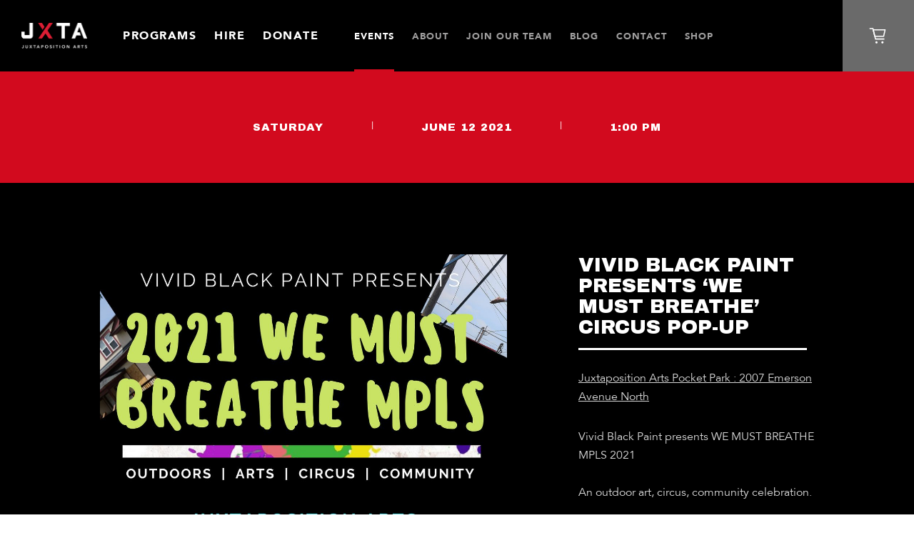

--- FILE ---
content_type: text/html; charset=UTF-8
request_url: https://juxtapositionarts.org/events/vivid-black-paint-presents-we-must-breathe-circus-pop-up/
body_size: 11517
content:
<!DOCTYPE html>
<html lang="en">
<head>
    <meta charset="UTF-8" />
    <meta name="viewport" content="width=device-width, initial-scale=1" />
    <meta name="apple-mobile-web-app-capable" content="yes" />
    <meta name="mobile-web-app-capable" content="yes" />
    <meta name="apple-mobile-web-app-status-bar-style" content="black" />
    <meta name="theme-color" content="#000000" />
    <meta name="description" content="Juxtaposition Arts is a teen-staffed art and design center, gallery, retail shop, and artists' studio space in North Minneapolis." />
    <meta http-equiv="Content-type" content="text/html; charset=utf-8">
    <link rel="apple-touch-icon" sizes="180x180" href="https://juxtapositionarts.org/wp-content/themes/jxta/images/icons/apple-icon-180x180.png" />
    <link rel="icon" type="image/png" sizes="32x32" href="https://juxtapositionarts.org/wp-content/themes/jxta/images/icons/apple-icon-180x180.png" />
    <link rel="icon" type="image/png" sizes="16x16" href="https://juxtapositionarts.org/wp-content/themes/jxta/images/icons/apple-icon-180x180.png" />
    <title>Juxtaposition Arts | Vivid Black Paint presents &#8216;We Must Breathe&#8217; Circus Pop-Up</title>

    <!-- open graph -->
    <meta property="og:title" content="Juxtaposition Arts | Vivid Black Paint presents &#8216;We Must Breathe&#8217; Circus Pop-Up" />
    <meta property="og:type" content="WebPage" />
    <meta property="og:url" content="https://juxtapositionarts.org/events/vivid-black-paint-presents-we-must-breathe-circus-pop-up/" />
    <meta property="og:image" content="https://juxtapositionarts.org/wp-content/uploads/2021/05/we-must-breathe-circus-2021.jpg" />
    <meta property="og:image:width" content="744" />
    <meta property="og:image:height" content="500" />
    <meta property="og:image:type" content="image/jpeg" />
    <meta property="og:description" content="Juxtaposition Arts is a teen-staffed art and design center, gallery, retail shop, and artists' studio space in North Minneapolis." />
    <meta property="og:site_name" content="Juxtaposition Arts" />
    <!-- end open graph -->

    <!-- twitter card -->
    <meta name="twitter:card" content="summary_large_image" />
    <meta name="twitter:title" content="Juxtaposition Arts | Vivid Black Paint presents &#8216;We Must Breathe&#8217; Circus Pop-Up" />
    <meta name="twitter:description" content="Juxtaposition Arts is a teen-staffed art and design center, gallery, retail shop, and artists' studio space in North Minneapolis." />
    <meta name="twitter:image" content="https://juxtapositionarts.org/wp-content/uploads/2021/05/we-must-breathe-circus-2021.jpg" />
    <!-- end twitter card -->

    <script async src="https://www.googletagmanager.com/gtag/js?id=UA-62224751-1"></script>
    <script>
      window.dataLayer = window.dataLayer || [];
      function gtag(){dataLayer.push(arguments);}
      gtag('js', new Date());

      gtag('config', 'UA-62224751-1');
    </script>

    <script type="application/ld+json">
        {
            "@context": "http://schema.org",
            "@type": "WebPage",
            "url": "https://juxtapositionarts.org/events/vivid-black-paint-presents-we-must-breathe-circus-pop-up/",
            "name": "Juxtaposition Arts | Vivid Black Paint presents &#8216;We Must Breathe&#8217; Circus Pop-Up",
            "author": {
                "@type": "Organization",
                "name": "Juxtaposition Arts",
                "url": "https://juxtapositionarts.org",
                "address": {
                    "@type": "PostalAddress",
                    "streetAddress": "2007 Emerson Ave N",
                    "addressLocality": "Minneapolis",
                    "addressRegion": "MN",
                    "postalCode": "55411",
                    "addressCountry": "USA"
                },
                "contactPoint": {
                    "@type": "ContactPoint",
                    "contactType": "customer support",
                    "telephone": "+1-+1 (612)-588-1148",
                    "email": "ContactUs@juxtaposition.org"
                },
                "sameAs": [
                    "https://www.facebook.com/JuxtapositionArts",
                    "",
                    "https://www.instagram.com/jxta_arts/"
                ]
            },
            "description": "Juxtaposition Arts is a teen-staffed art and design center, gallery, retail shop, and artists' studio space in North Minneapolis.",
            "publisher": {
                "@type": "Organization",
                "name": "Juxtaposition Arts",
                "url": "https://juxtapositionarts.org",
                "address": {
                    "@type": "PostalAddress",
                    "streetAddress": "2007 Emerson Ave N",
                    "addressLocality": "Minneapolis",
                    "addressRegion": "MN",
                    "postalCode": "55411",
                    "addressCountry": "USA"
                }
            }
        }
    </script>
    <link rel="stylesheet" href="https://unpkg.com/aos@next/dist/aos.css" />
    <meta name='robots' content='max-image-preview:large' />
<link rel='dns-prefetch' href='//www.googletagmanager.com' />
<link rel='stylesheet' id='ife-facebook-events-block-style2-css' href='https://juxtapositionarts.org/wp-content/plugins/import-facebook-events/assets/css/grid-style2.css?ver=1.8.8' type='text/css' media='all' />
<link rel='stylesheet' id='wpea-wp-events-block-style2-css' href='https://juxtapositionarts.org/wp-content/plugins/wp-event-aggregator/assets/css/grid-style2.css?ver=1.8.6' type='text/css' media='all' />
<link rel='stylesheet' id='contact-form-7-css' href='https://juxtapositionarts.org/wp-content/plugins/contact-form-7/includes/css/styles.css?ver=5.8' type='text/css' media='all' />
<link rel='stylesheet' id='font-awesome-css' href='https://juxtapositionarts.org/wp-content/plugins/import-facebook-events/assets/css/font-awesome.min.css?ver=1.8.8' type='text/css' media='all' />
<link rel='stylesheet' id='import-facebook-events-front-css' href='https://juxtapositionarts.org/wp-content/plugins/import-facebook-events/assets/css/import-facebook-events.css?ver=1.8.8' type='text/css' media='all' />
<link rel='stylesheet' id='import-facebook-events-front-style2-css' href='https://juxtapositionarts.org/wp-content/plugins/import-facebook-events/assets/css/grid-style2.css?ver=1.8.8' type='text/css' media='all' />
<link rel='stylesheet' id='wp-event-aggregator-front-css' href='https://juxtapositionarts.org/wp-content/plugins/wp-event-aggregator/assets/css/wp-event-aggregator.css?ver=1.8.6' type='text/css' media='all' />
<link rel='stylesheet' id='wp-event-aggregator-front-style2-css' href='https://juxtapositionarts.org/wp-content/plugins/wp-event-aggregator/assets/css/grid-style2.css?ver=1.8.6' type='text/css' media='all' />
<link rel='stylesheet' id='usi_css-css' href='https://juxtapositionarts.org/wp-content/themes/jxta/styles/dist/jxta.css?ver=1600639913' type='text/css' media='all' />
<link rel='stylesheet' id='ics-calendar-css' href='https://juxtapositionarts.org/wp-content/plugins/ics-calendar/assets/style.min.css?ver=11.5.16' type='text/css' media='all' />
<script type="text/javascript" src="https://juxtapositionarts.org/wp-includes/js/jquery/jquery.min.js?ver=3.7.1" id="jquery-core-js"></script>
<script type="text/javascript" src="https://juxtapositionarts.org/wp-includes/js/jquery/jquery-migrate.min.js?ver=3.4.1" id="jquery-migrate-js"></script>
<script type="text/javascript" src="https://juxtapositionarts.org/wp-content/themes/jxta/scripts/dist/browserCheck.js?ver=1579744026" id="browserCheck_js-js"></script>
<script type="text/javascript" id="my_loadmore-js-extra">
/* <![CDATA[ */
var misha_loadmore_params = {"ajaxurl":"https:\/\/juxtapositionarts.org\/wp-admin\/admin-ajax.php","posts":"{\"page\":0,\"events\":\"vivid-black-paint-presents-we-must-breathe-circus-pop-up\",\"post_type\":\"events\",\"name\":\"vivid-black-paint-presents-we-must-breathe-circus-pop-up\",\"error\":\"\",\"m\":\"\",\"p\":0,\"post_parent\":\"\",\"subpost\":\"\",\"subpost_id\":\"\",\"attachment\":\"\",\"attachment_id\":0,\"pagename\":\"\",\"page_id\":0,\"second\":\"\",\"minute\":\"\",\"hour\":\"\",\"day\":0,\"monthnum\":0,\"year\":0,\"w\":0,\"category_name\":\"\",\"tag\":\"\",\"cat\":\"\",\"tag_id\":\"\",\"author\":\"\",\"author_name\":\"\",\"feed\":\"\",\"tb\":\"\",\"paged\":0,\"meta_key\":\"\",\"meta_value\":\"\",\"preview\":\"\",\"s\":\"\",\"sentence\":\"\",\"title\":\"\",\"fields\":\"\",\"menu_order\":\"\",\"embed\":\"\",\"category__in\":[],\"category__not_in\":[],\"category__and\":[],\"post__in\":[],\"post__not_in\":[],\"post_name__in\":[],\"tag__in\":[],\"tag__not_in\":[],\"tag__and\":[],\"tag_slug__in\":[],\"tag_slug__and\":[],\"post_parent__in\":[],\"post_parent__not_in\":[],\"author__in\":[],\"author__not_in\":[],\"search_columns\":[],\"ignore_sticky_posts\":false,\"suppress_filters\":false,\"cache_results\":true,\"update_post_term_cache\":true,\"update_menu_item_cache\":false,\"lazy_load_term_meta\":true,\"update_post_meta_cache\":true,\"posts_per_page\":10,\"nopaging\":false,\"comments_per_page\":\"50\",\"no_found_rows\":false,\"order\":\"DESC\"}","current_page":"1","max_page":"0"};
/* ]]> */
</script>
<script type="text/javascript" src="https://juxtapositionarts.org/wp-content/themes/jxta/myloadmore.js?ver=6.5.7" id="my_loadmore-js"></script>
<link rel="https://api.w.org/" href="https://juxtapositionarts.org/wp-json/" /><link rel="alternate" type="application/json" href="https://juxtapositionarts.org/wp-json/wp/v2/events/3874" /><link rel="EditURI" type="application/rsd+xml" title="RSD" href="https://juxtapositionarts.org/xmlrpc.php?rsd" />
<meta name="generator" content="WordPress 6.5.7" />
<link rel="canonical" href="https://juxtapositionarts.org/events/vivid-black-paint-presents-we-must-breathe-circus-pop-up/" />
<link rel='shortlink' href='https://juxtapositionarts.org/?p=3874' />
<link rel="alternate" type="application/json+oembed" href="https://juxtapositionarts.org/wp-json/oembed/1.0/embed?url=https%3A%2F%2Fjuxtapositionarts.org%2Fevents%2Fvivid-black-paint-presents-we-must-breathe-circus-pop-up%2F" />
<link rel="alternate" type="text/xml+oembed" href="https://juxtapositionarts.org/wp-json/oembed/1.0/embed?url=https%3A%2F%2Fjuxtapositionarts.org%2Fevents%2Fvivid-black-paint-presents-we-must-breathe-circus-pop-up%2F&#038;format=xml" />
<meta name="generator" content="Site Kit by Google 1.124.0" /></head>
<body>
<main id="jxta-container" class="" role="main">
	<link href='https://fonts.googleapis.com/css?family=Archivo+Black&display=swap' rel='stylesheet'><header id='jxta-global-header' class='' role='banner'><a id='skip-to-content' href='#jxta-global-header-inner'>Skip to main content</a> <hr class='header-divider'/><div class='header-menu-wrap'><div class='jxta-logo'><figure class='scalableImg'><a class='logo-link' href='https://juxtapositionarts.org' title='Juxtaposition Arts'><img width="758" height="301" src="https://juxtapositionarts.org/wp-content/uploads/2022/08/X_Logo_Primary-02-1.png" class="jxta-logo-img scalableImg" alt="" decoding="async" fetchpriority="high" srcset="https://juxtapositionarts.org/wp-content/uploads/2022/08/X_Logo_Primary-02-1.png 758w, https://juxtapositionarts.org/wp-content/uploads/2022/08/X_Logo_Primary-02-1-300x119.png 300w" sizes="(max-width: 758px) 100vw, 758px" /></a><a class='logo-link-mobile' href='https://juxtapositionarts.org' title='Juxtaposition Arts'></a></figure></div><div class="js-hamburger-trigger hamburger-menu"><span><span></span></span></div><div class="js-mobile-container mobile-container"><div class="jxta-menu-wrap jxta-menu-wrap--top-tier"><ul id="menu-header-top-tier-navigation" class="jxta-menu-list jxta-menu-list--top-tier"><li id="menu-item-6283" class="menu-item menu-item-type-custom menu-item-object-custom menu-item-has-children menu-item-6283"><a href="#">Programs</a>
<ul class="sub-menu">
	<li id="menu-item-59" class="menu-item menu-item-type-post_type menu-item-object-page menu-item-59"><a href="https://juxtapositionarts.org/programs/">About Our Programs</a></li>
	<li id="menu-item-73" class="menu-item menu-item-type-post_type menu-item-object-page menu-item-73"><a href="https://juxtapositionarts.org/programs/free-wall-summer-camp/">Free Wall Summer Camp</a></li>
	<li id="menu-item-74" class="menu-item menu-item-type-post_type menu-item-object-page menu-item-74"><a href="https://juxtapositionarts.org/programs/visual-art-literacy-training/">Visual Art Literacy Training</a></li>
	<li id="menu-item-75" class="menu-item menu-item-type-post_type menu-item-object-page menu-item-75"><a href="https://juxtapositionarts.org/programs/jxta-labs-apprenticeships/">JXTALabs Apprenticeships</a></li>
	<li id="menu-item-76" class="menu-item menu-item-type-post_type menu-item-object-page menu-item-76"><a href="https://juxtapositionarts.org/programs/pathways-to-college-careers/">Pathways to College &#038; Careers</a></li>
</ul>
</li>
<li id="menu-item-6282" class="menu-item menu-item-type-custom menu-item-object-custom menu-item-has-children menu-item-6282"><a href="#">Hire</a>
<ul class="sub-menu">
	<li id="menu-item-58" class="menu-item menu-item-type-post_type menu-item-object-page menu-item-58"><a href="https://juxtapositionarts.org/hire/">Hire Us</a></li>
	<li id="menu-item-5552" class="menu-item menu-item-type-post_type_archive menu-item-object-portfolio menu-item-5552"><a href="https://juxtapositionarts.org/about/portfolio/">Our Portfolio</a></li>
	<li id="menu-item-77" class="menu-item menu-item-type-post_type menu-item-object-page menu-item-77"><a href="https://juxtapositionarts.org/hire/graphic-design-services/">Graphic Design</a></li>
	<li id="menu-item-5493" class="menu-item menu-item-type-post_type menu-item-object-page menu-item-5493"><a href="https://juxtapositionarts.org/hire/contemporary-arts-services/">Contemporary Art Services</a></li>
	<li id="menu-item-81" class="menu-item menu-item-type-post_type menu-item-object-page menu-item-81"><a href="https://juxtapositionarts.org/hire/environmental-design-services/">Environmental Design</a></li>
	<li id="menu-item-82" class="menu-item menu-item-type-post_type menu-item-object-page menu-item-82"><a href="https://juxtapositionarts.org/hire/public-art-murals-services/">Public Art &#038; Murals</a></li>
</ul>
</li>
<li id="menu-item-6281" class="menu-item menu-item-type-custom menu-item-object-custom menu-item-has-children menu-item-6281"><a href="#">Donate</a>
<ul class="sub-menu">
	<li id="menu-item-6270" class="menu-item menu-item-type-post_type menu-item-object-page menu-item-6270"><a href="https://juxtapositionarts.org/donate/">Donate Now</a></li>
	<li id="menu-item-6272" class="menu-item menu-item-type-post_type menu-item-object-page menu-item-6272"><a href="https://juxtapositionarts.org/donate/ways-to-donate/">Other Ways to Donate</a></li>
	<li id="menu-item-3027" class="menu-item menu-item-type-post_type menu-item-object-page menu-item-3027"><a href="https://juxtapositionarts.org/donate/capital-campaign/">Capital Campaign</a></li>
	<li id="menu-item-6754" class="menu-item menu-item-type-post_type menu-item-object-page menu-item-6754"><a href="https://juxtapositionarts.org/financials-annual-report/">Financials &#038; Annual Report</a></li>
</ul>
</li>
</ul></div><div class="jxta-menu-wrap jxta-menu-wrap--second-tier"><ul id="menu-header-second-tier-navigation" class="jxta-menu-list jxta-menu-list--second-tier"><li id="menu-item-61" class="menu-item menu-item-type-custom menu-item-object-custom menu-item-61 current-menu-item"><a href="https://juxtapositionarts.org/events/">Events</a></li>
<li id="menu-item-6279" class="menu-item menu-item-type-custom menu-item-object-custom menu-item-has-children menu-item-6279"><a href="#">About</a>
<ul class="sub-menu">
	<li id="menu-item-6813" class="menu-item menu-item-type-post_type menu-item-object-page menu-item-6813"><a href="https://juxtapositionarts.org/about/">Mission &#038; Vision</a></li>
	<li id="menu-item-84" class="menu-item menu-item-type-post_type menu-item-object-page menu-item-84"><a href="https://juxtapositionarts.org/about-3/history/">History</a></li>
	<li id="menu-item-86" class="menu-item menu-item-type-post_type menu-item-object-page menu-item-86"><a href="https://juxtapositionarts.org/about-3/team/">Team</a></li>
	<li id="menu-item-3787" class="menu-item menu-item-type-post_type menu-item-object-page menu-item-3787"><a href="https://juxtapositionarts.org/virtual-campus-tour/">Virtual Campus Tour</a></li>
	<li id="menu-item-6896" class="menu-item menu-item-type-post_type menu-item-object-page menu-item-6896"><a href="https://juxtapositionarts.org/events-calendar/jxta-30-sneaker-ball/">JXTA 30 Sneaker Ball</a></li>
	<li id="menu-item-6786" class="menu-item menu-item-type-post_type menu-item-object-page menu-item-6786"><a href="https://juxtapositionarts.org/community-resources/">Community Resources</a></li>
</ul>
</li>
<li id="menu-item-4544" class="menu-item menu-item-type-post_type menu-item-object-page menu-item-4544"><a href="https://juxtapositionarts.org/join-our-team/">JOIN OUR TEAM</a></li>
<li id="menu-item-786" class="menu-item menu-item-type-post_type_archive menu-item-object-blog menu-item-786"><a href="https://juxtapositionarts.org/blog/">Blog</a></li>
<li id="menu-item-6280" class="menu-item menu-item-type-custom menu-item-object-custom menu-item-has-children menu-item-6280"><a href="#">Contact</a>
<ul class="sub-menu">
	<li id="menu-item-63" class="menu-item menu-item-type-post_type menu-item-object-page menu-item-63"><a href="https://juxtapositionarts.org/contact/">Contact Us</a></li>
	<li id="menu-item-87" class="menu-item menu-item-type-post_type menu-item-object-page menu-item-87"><a href="https://juxtapositionarts.org/contact/event-space-rental/">Event Space Rental</a></li>
	<li id="menu-item-3108" class="menu-item menu-item-type-post_type menu-item-object-page menu-item-3108"><a href="https://juxtapositionarts.org/contact/volunteer/">Volunteer</a></li>
</ul>
</li>
<li id="menu-item-2827" class="menu-item menu-item-type-custom menu-item-object-custom menu-item-2827"><a href="http://shop.juxtapositionarts.org/">SHOP</a></li>
</ul></div><a href="http://shop.juxtapositionarts.org/cart" class="js-cart-trigger cart"><svg width="22px" height="22px" viewBox="0 0 22 22" version="1.1" xmlns="http://www.w3.org/2000/svg" xmlns:xlink="http://www.w3.org/1999/xlink"><g id="-Symbols" stroke="none" stroke-width="1" fill="none" fill-rule="evenodd"><g id="Glyph-/-Search-/-Grey-Box-Copy-2" transform="translate(-19.000000, -19.000000)"><g id="Cart-Icon-Copy-3" transform="translate(30.000000, 30.500000) scale(-1, 1) translate(-30.000000, -30.500000) translate(19.000000, 20.000000)"><path d="M0.942172821,2.17105263 L2.89801486,10.6710526 L14.6919081,10.6710526 L16.8245864,2.17105263 L0.942172821,2.17105263 Z" id="Rectangle" stroke="#FFFFFF" stroke-width="1.5"></path><circle id="Oval" fill="#FFFFFF" cx="4.5" cy="18.9210526" r="1.5"></circle><circle id="Oval-Copy" fill="#FFFFFF" cx="12.5" cy="18.9210526" r="1.5"></circle><path d="M2,14.4210526 C6.59067596,14.4210526 9.42809083,14.4210526 10.5122446,14.4210526 C11.5963984,14.4210526 12.6805521,14.4210526 13.7647059,14.4210526 L17.2941176,0.421052632 L22,0.421052632" id="Path-2" stroke="#FFFFFF" stroke-width="1.5"></path></g></g></g></svg></a></div></div><div class='header-spacer'></div></header><div id="jxta-global-header-inner" class="pagecontent page">
    <div class="event--date-time">
                <div class="event__day">
            Saturday        </div><span class="hide-on-mobile">|</span>
        <div class="event__date">
            June 12 2021        </div><span class="hide-on-mobile">|</span>
        <div class="event__time">
            1:00 pm        </div>
    </div>
	<div class="event--wrapper">
				<section class="jxta-component jxta-component--event">
			<div class="jxta-component__inner dark">
				<div class="copy-wrap reverse">
					<div class="col-left">
						<h2 class="copy__title" data-aos="animate-line">Vivid Black Paint presents &#8216;We Must Breathe&#8217; Circus Pop-Up</h2>
                        <div class="copy__body">
                            <a href="https://goo.gl/maps/dcBuPCPTGud8hsb6A">Juxtaposition Arts Pocket Park : 2007 Emerson Avenue North</a>
                        </div>
                        <div class="copy__body">
                            <p>Vivid Black Paint presents WE MUST BREATHE MPLS 2021</p>
<p>&nbsp;</p>
<p>An outdoor art, circus, community celebration.</p>
<p>&nbsp;</p>
<p>FREE for the whole family (suggested donation of $5 &#8211; $15 per person).</p>
                        </div>
                        <div class="copy__footer">
	                                                    <div class="left">
                                <h5>TICKET PRICE</h5>
                                <div class="ticket__price">Free</div>
                            </div>
		                    
                                                    </div>
					</div>
					<div class="col-right">
                                                    <img src="https://juxtapositionarts.org/wp-content/uploads/2021/05/we-must-breathe-circus-2021-square.jpg" alt="We must breathe circus pop up">
											</div>
				</div>
			</div>
		</section>
	</div>
        <div class="navigator">
        <a href="https://juxtapositionarts.org/events/vivid-black-paint-presents-we-must-breathe-circus-pop-up-2/" class=" prev-project jxta-cta--primary reversed"><span class="arrow"><svg width="9px" height="14px" viewBox="0 0 9 14" version="1.1" xmlns="http://www.w3.org/2000/svg" xmlns:xlink="http://www.w3.org/1999/xlink">
	<g stroke="none" stroke-width="1" fill="none" fill-rule="evenodd">
		<polyline id="Shape" stroke="currentColor" stroke-width="3" transform="translate(1.000000, 7.000000) rotate(-45.000000) translate(-1.000000, -7.000000) " points="5 3 5 11 -3 11"></polyline>
	</g>
</svg></span> Prev Event</a>
        <div class="project-home">
            <a href="/events/" class="grid-icon grid-icon--fill">
                            <span class="layer layer--primary">
                             <span></span>
                            </span>
                <span class="layer layer--secondary">
                                <span></span>
                            </span>
                <span class="layer layer--tertiary">
                                <span></span>
                            </span>
            </a>
        </div>

        <a href="https://juxtapositionarts.org/events/home-is-near-and-far-away-artist-talk/" class=" next-project jxta-cta--primary">Next Event <span class="arrow"><svg width="9px" height="14px" viewBox="0 0 9 14" version="1.1" xmlns="http://www.w3.org/2000/svg" xmlns:xlink="http://www.w3.org/1999/xlink">
	<g stroke="none" stroke-width="1" fill="none" fill-rule="evenodd">
		<polyline id="Shape" stroke="currentColor" stroke-width="3" transform="translate(1.000000, 7.000000) rotate(-45.000000) translate(-1.000000, -7.000000) " points="5 3 5 11 -3 11"></polyline>
	</g>
</svg></span></a>
    </div>
		<div class="page-components">
			</div>

</div>
</main>
<footer id='global-footer' class=''><div class='global-footer__inner'><div class='footer-newsletter'><div class='footer-newsletter__inner'><h2 class='footer-newsletter__title' data-aos='animate-line'>JXTA's Latest</h2><form class='footer-newsletter__form jxta-newsletter-form'><h5 class='form__title'>Join our newsletter for the latest</h5><label style='visibility: hidden; display: block; height: 0; width: 0; overflow: hidden;' for='newsletter-fn'>First Name:</label><input type='text' id='newsletter-fn' name='fn' placeholder='first name' aria-label='Your first name' /><label style='visibility: hidden; display: block; height: 0; width: 0; overflow: hidden;' for='newsletter-ln'>Last Name:</label><input type='text' id='newsletter-ln' name='ln' placeholder='last name' aria-label='Your last name' /><div class='input-wraper'><label style='visibility: hidden; display: block; height: 0; width: 0; overflow: hidden;' for='newsletter-email'>Email Address:</label><input type='hidden' name='action' value='newsletter'/><input type='email' id='newsletter-email' name='email' placeholder='your email here' aria-label='Your email address'/><button type='submit' aria-label='Submit'><span class='arrow'><svg width='9px' height='14px' viewBox='0 0 9 14' version='1.1' xmlns='http://www.w3.org/2000/svg'><g stroke='none' stroke-width='1' fill='none' fill-rule='evenodd'><polyline id='Shape' stroke='currentColor' stroke-width='3' transform='translate(1.000000, 7.000000) rotate(-45.000000) translate(-1.000000, -7.000000)' points='5 3 5 11 -3 11'></polyline></g></svg></span></div></button><div class='msg'></div></form></div></div><div class='footer-menu'><div class='footer-menu__inner'><div class='footer-menu__column column-far-left'><div class='footer-menu__column__inner'><div class='footer-menu-item programs'><h5 class='footer-menu-item__title footer-title'>JXTA Programs</h5><div class="footer-menu-wrap footer-menu-wrap--programs"><ul id="menu-footer-jxta-programs" class="footer-menu-list footer-menu-list--programs"><li id="menu-item-98" class="menu-item menu-item-type-post_type menu-item-object-page menu-item-98"><a href="https://juxtapositionarts.org/programs/visual-art-literacy-training/">Visual Art Literacy Training</a></li>
<li id="menu-item-97" class="menu-item menu-item-type-post_type menu-item-object-page menu-item-97"><a href="https://juxtapositionarts.org/programs/free-wall-summer-camp/">Aerosol Painting Camp</a></li>
<li id="menu-item-100" class="menu-item menu-item-type-post_type menu-item-object-page menu-item-100"><a href="https://juxtapositionarts.org/programs/pathways-to-college-careers/">Pathways to College &#038; Careers</a></li>
<li id="menu-item-99" class="menu-item menu-item-type-post_type menu-item-object-page menu-item-99"><a href="https://juxtapositionarts.org/programs/jxta-labs-apprenticeships/">Paid Youth Apprenticeships</a></li>
</ul></div></div><div class='footer-menu-item services'><h5 class='footer-menu-item__title footer-title'>Services & Offerings</h5><div class="footer-menu-wrap footer-menu-wrap--services"><ul id="menu-footer-services-and-offerings" class="footer-menu-list footer-menu-list--services"><li id="menu-item-101" class="menu-item menu-item-type-post_type menu-item-object-page menu-item-101"><a href="https://juxtapositionarts.org/hire/">Creative Services</a></li>
<li id="menu-item-103" class="menu-item menu-item-type-post_type menu-item-object-page menu-item-103"><a href="https://juxtapositionarts.org/contact/event-space-rental/">Event Space</a></li>
</ul></div></div></div></div><div class='footer-menu__column column-mid-left'><div class='footer-menu__column__inner'><div class='footer-menu-item about'><h5 class='footer-menu-item__title footer-title'>About JXTA</h5><div class="footer-menu-wrap footer-menu-wrap--about"><ul id="menu-footer-about-jxta" class="footer-menu-list footer-menu-list--about"><li id="menu-item-6308" class="menu-item menu-item-type-post_type menu-item-object-page menu-item-6308"><a href="https://juxtapositionarts.org/about/">Mission &#038; Vision</a></li>
<li id="menu-item-5982" class="menu-item menu-item-type-post_type menu-item-object-page menu-item-5982"><a href="https://juxtapositionarts.org/about-3/history/">History</a></li>
<li id="menu-item-5984" class="menu-item menu-item-type-post_type menu-item-object-page menu-item-5984"><a href="https://juxtapositionarts.org/about-3/team/">Team</a></li>
<li id="menu-item-5983" class="menu-item menu-item-type-post_type menu-item-object-page menu-item-5983"><a href="https://juxtapositionarts.org/virtual-campus-tour/">Virtual Campus Tour</a></li>
<li id="menu-item-6790" class="menu-item menu-item-type-post_type menu-item-object-page menu-item-6790"><a href="https://juxtapositionarts.org/events-calendar/2nd-annual-sneaker-ball-2024/">Annual Sneaker Ball</a></li>
<li id="menu-item-6752" class="menu-item menu-item-type-post_type menu-item-object-page menu-item-6752"><a href="https://juxtapositionarts.org/financials-annual-report/">Financials &#038; Annual Report</a></li>
<li id="menu-item-6637" class="menu-item menu-item-type-post_type menu-item-object-page menu-item-6637"><a href="https://juxtapositionarts.org/community-resources/">Community Resources</a></li>
<li id="menu-item-6893" class="menu-item menu-item-type-post_type menu-item-object-page menu-item-6893"><a href="https://juxtapositionarts.org/events-calendar/jxta-30-sneaker-ball/">JXTA 30 Sneaker Ball</a></li>
</ul></div></div><div class='footer-menu-item contact'><h5 class='footer-menu-item__title footer-title'>Contact</h5><div class="footer-menu-wrap footer-menu-wrap--services"><ul id="menu-footer-contact" class="footer-menu-list footer-menu-list--services"><li id="menu-item-5995" class="menu-item menu-item-type-custom menu-item-object-custom menu-item-5995"><a href="https://juxtapositionarts.org/contact/">Phone: +1 (612)-588-1148</a></li>
<li id="menu-item-5996" class="menu-item menu-item-type-custom menu-item-object-custom menu-item-5996"><a href="https://juxtapositionarts.org/contact/">Email: ContactUs@juxtaposition.org</a></li>
<li id="menu-item-5997" class="menu-item menu-item-type-custom menu-item-object-custom menu-item-5997"><a href="https://juxtapositionarts.org/contact/">Admin, Mailing Address, Gallery, Shop:  2007 Emerson Ave N Minneapolis, MN 55411</a></li>
</ul></div></div></div></div><div class='footer-menu__column column-mid-right'><div class='footer-menu__column__inner'><div class='jxta-address'><h5 class='address__title footer-title'>Mailing Address, Gallery, & Shop</h5><div class='address__info'><p><a href="https://www.google.com/maps/place/2007+Emerson+Ave+N,+Minneapolis,+MN+55411/@44.9995074,-93.296562,17z/data=!3m1!4b1!4m6!3m5!1s0x52b3324ffc8a0481:0xe9590fe2361a924b!8m2!3d44.9995074!4d-93.2943733!16s%2Fg%2F11bw4nm8wv">2007 Emerson Ave N</a></p>
<p>Minneapolis, MN 55411</p>
</div></div><div class='jxta-address'><h5 class='address__title footer-title'>VALT Space & Artist Co-Op</h5><div class='address__info'><p class="p1"><a href="https://www.google.com/maps/place/1108+W+Broadway+Ave,+Minneapolis,+MN+55411/@44.9993717,-93.2968427,17z/data=!3m1!4b1!4m5!3m4!1s0x52b3324fe2fa7dc9:0x17f55c199fca3776!8m2!3d44.9993717!4d-93.294654"><span class="s1">1108 West Broadway<br />
Minneapolis, MN 55411</span></a></p>
</div></div><div class='jxta-address'><h5 class='address__title footer-title'>JXTALabs</h5><div class='address__info'><div>
<div>
<div class="vk_sh vk_bk">
<div class="aiAXrc"><a href="https://www.google.com/maps/place/2007+Emerson+Ave+N,+Minneapolis,+MN+55411/@44.9995074,-93.296562,17z/data=!3m1!4b1!4m6!3m5!1s0x52b3324ffc8a0481:0xe9590fe2361a924b!8m2!3d44.9995074!4d-93.2943733!16s%2Fg%2F11bw4nm8wv">2007 Emerson Ave N</a></div>
<p><span class="fMYBhe">Minneapolis, MN 55411</span></p>
</div>
</div>
</div>
</div></div></div></div><div class='footer-menu__column column-far-right'><div class='footer-menu__column__inner'><div class='jxta-logo'><figure class='scalableImg'><a class='logo-link' href='https://juxtapositionarts.org' title='Juxtaposition Arts'><img width="981" height="370" src="https://juxtapositionarts.org/wp-content/uploads/2025/09/full-color-logo-target-presents-sneakerball1-1-22-1.png" class="jxta-logo-img scalableImg" alt="" decoding="async" loading="lazy" srcset="https://juxtapositionarts.org/wp-content/uploads/2025/09/full-color-logo-target-presents-sneakerball1-1-22-1.png 981w, https://juxtapositionarts.org/wp-content/uploads/2025/09/full-color-logo-target-presents-sneakerball1-1-22-1-300x113.png 300w, https://juxtapositionarts.org/wp-content/uploads/2025/09/full-color-logo-target-presents-sneakerball1-1-22-1-768x290.png 768w" sizes="(max-width: 981px) 100vw, 981px" /></a><a class='logo-link-mobile' href='https://juxtapositionarts.org' title='Juxtaposition Arts'></a></figure></div><div class='social-wrap'><h5 class='social-wrap__title footer-title'>Follow us</h5><div class="jxta-social-links"><a target='_blank' aria-label='JXTA on twitter' class='social-link social--twitter_site' href='https://twitter.com/JXTA_ARTS'><svg height="24" viewBox="0 0 48 48" width="24" xmlns="http://www.w3.org/2000/svg"><path d="m46 10.2625813c-1.6182207.7220984-3.358458 1.210165-5.184707 1.4321953 1.8642542-1.1261536 3.2944492-2.90639637 3.9685412-5.02868577-1.7462382 1.04214211-3.6745011 1.79824522-5.7327818 2.20430059-1.6462245-1.76624085-3.9905441-2.87039142-6.5888985-2.87039142-4.98668 0-9.027231 4.0705551-9.027231 9.0892394 0 .7140974.080011 1.4061918.234032 2.0722826-7.5010229-.3780515-14.15393012-3.996545-18.60453702-9.49529479-.77810611 1.34018275-1.22216666 2.90239579-1.22216666 4.56862299 0 3.1524299 1.59421739 5.9348093 4.01454743 7.5630313-1.48020184-.0480065-2.87039141-.4560622-4.08855753-1.1361549v.1160158c0 4.4026004 3.11042415 8.0751012 7.24298768 8.9112152-.7581034.2060281-1.55421193.3200436-2.37832431.3200436-.58207938 0-1.14815657-.0580079-1.69823158-.1660226 1.14815657 3.6104923 4.48261129 6.2388507 8.43114969 6.3128608-3.0884211 2.4383325-6.98095194 3.8905306-11.21152883 3.8905306-.72809929 0-1.44819748-.044006-2.15429377-.1260172 3.99454471 2.5783516 8.7391917 4.0825567 13.837887 4.0825567 16.6042642 0 25.6835023-13.8498886 25.6835023-25.8595263 0-.3940537-.0100014-.7841069-.0260036-1.1741601 1.7642406-1.2821749 3.2944493-2.8823931 4.5046143-4.7046416z" fill-rule="evenodd"/></svg></a> <a target='_blank' aria-label='JXTA on instagram' class='social-link social--instagram_url' href='https://www.instagram.com/jxta_arts/'><svg height="24" viewBox="0 0 48 48" width="24" xmlns="http://www.w3.org/2000/svg"><path d="m31.9591786 4c6.6394276 0 12.0408214 5.26122862 12.0408214 11.7279466v16.5441068c0 6.4668388-5.4013938 11.7279466-12.0408214 11.7279466h-15.9182332c-6.63942762 0-12.0409454-5.2611078-12.0409454-11.7279466v-16.5441068c0-6.46671798 5.40151778-11.7279466 12.0409454-11.7279466zm7.6928228 28.2720534v-16.5441068c0-4.1315881-3.4509697-7.49285141-7.6928228-7.49285141h-15.9182332c-4.2418531 0-7.69282279 3.36126331-7.69282279 7.49285141v16.5441068c0 4.1315881 3.45096969 7.4928514 7.69282279 7.4928514h15.9182332c4.2418531 0 7.6928228-3.3612633 7.6928228-7.4928514zm-15.5744383-19.4380664c3.5180547.1000046 6.4521849 1.2699851 8.4849462 3.3837282 1.9316998 2.008545 2.91615 4.700696 2.847081 7.7851352-.066341 2.9544816-1.2643222 5.7223606-3.3730966 7.7937104-2.1422548 2.1043224-4.9962799 3.2633121-8.0364317 3.2633121-6.2914786 0-11.4100243-4.9854915-11.4100243-11.1135468 0-6.2362728 5.1788106-11.2920573 11.4875254-11.1123391zm6.0187987 11.0558148c.0266604-1.1878558-.1967908-2.8693329-1.4125044-4.1333998-1.043351-1.0849525-2.6897227-1.6894485-4.7612965-1.7483884-.0558008-.0015701-.1112296-.0022947-.1665344-.0022947-1.5429542 0-3.0028273.6166946-4.1109072 1.7364313-1.1224642 1.1344716-1.7407371 2.6275344-1.7407371 4.2041759 0 3.2738197 2.7344874 5.9372254 6.0956798 5.9372254 3.3430881 0 6.0210307-2.6327279 6.0962998-5.9937497zm4.6846386-12.8765373c1.3559596 0 2.4551114 1.0705799 2.4551114 2.3912919 0 1.3205912-1.0991518 2.3911711-2.4551114 2.3911711-1.3559595 0-2.4551113-1.0705799-2.4551113-2.3911711 0-1.320712 1.0991518-2.3912919 2.4551113-2.3912919z" fill-rule="evenodd"/></svg></a> <a target='_blank' aria-label='JXTA on facebook' class='social-link social--facebook_site' href='https://www.facebook.com/JuxtapositionArts'><svg height="24" viewBox="0 0 48 48" width="24" xmlns="http://www.w3.org/2000/svg"><path d="m27.3303691 44h-8.8883949v-18.8883948h-4.4419742v-7.2765674h4.4419742v-4.3686083c0-5.93374831 2.5077812-9.4664295 9.6309471-9.4664295h5.9337483v7.2787906h-3.7060916c-2.7745664 0-2.9590929 1.0182303-2.9590929 2.9146287l-.011116 3.6416185h6.7185415l-.7870164 7.2765674h-5.9315251z" fill-rule="evenodd"/></svg></a> <a target='_blank' aria-label='JXTA on youtube' class='social-link social--youtube_url' href='https://www.youtube.com/user/JuxtaMPLS'><svg height="24" viewBox="0 0 24 24" width="24" xmlns="http://www.w3.org/2000/svg"><path d="m24.0041653 8.22999954c0 1.85174986 0 3.77208316-.4114999 5.55524966-.2743334 1.2345-1.3030833 2.1946666-2.5375832 2.3318332-2.9490832.3429167-5.8981664.3429167-8.8472495.3429167-2.94908321 0-5.89816638 0-8.84724955-.3429167-1.23449993-.1371666-2.26324988-1.0287499-2.5375832-2.3318332-.41149997-1.7831665-.41149997-3.7034998-.41149997-5.55524966 0-1.85174989 0-3.77208312.41149997-5.55524969.34291665-1.23449993 1.37166659-2.19466654 2.60616653-2.3318332 2.88049984-.34291665 5.82958301-.34291665 8.77866622-.34291665 2.9490831 0 5.8981663 0 8.8472495.34291665 1.2344999.13716666 2.2632498 1.02874994 2.5375832 2.3318332.4114999 1.78316657.4114999 3.7034998.4114999 5.55524969zm-14.74541581 5.62383306 7.88708291-5.4866664-7.88708291-5.48666636z" fill-rule="evenodd" transform="translate(0 3.77)"/></svg></a></div></div></div></div></div></div></div></footer><script src="https://unpkg.com/aos@next/dist/aos.js"></script>
<script crossorigin="anonymous" src="https://polyfill.io/v3/polyfill.min.js?features=Array.prototype.forEach"></script>
<script>
    AOS.init();
    window.addEventListener('load', (event) => {

        window.alert = function() {};

        // or simply
        alert = function() {};
        window.confirm = function() {};

        // or simply
        confirm = function() {};

    });
    window.alert = function() {};

    // or simply
    alert = function() {};
    window.confirm = function() {};

    // or simply
    confirm = function() {};
    addJS_Node (null, null, overrideSelectNativeJS_Functions);

    function overrideSelectNativeJS_Functions () {
        window.alert = function alert (message) {
            console.log (message);
        }
    }

    function addJS_Node (text, s_URL, funcToRun) {
        var D                                   = document;
        var scriptNode                          = D.createElement ('script');
        scriptNode.type                         = "text/javascript";
        if (text)       scriptNode.textContent  = text;
        if (s_URL)      scriptNode.src          = s_URL;
        if (funcToRun)  scriptNode.textContent  = '(' + funcToRun.toString() + ')()';

        var targ = D.getElementsByTagName ('head')[0] || D.body || D.documentElement;
        targ.appendChild (scriptNode);
    }
</script>
<script type="text/javascript" src="https://juxtapositionarts.org/wp-content/plugins/contact-form-7/includes/swv/js/index.js?ver=5.8" id="swv-js"></script>
<script type="text/javascript" id="contact-form-7-js-extra">
/* <![CDATA[ */
var wpcf7 = {"api":{"root":"https:\/\/juxtapositionarts.org\/wp-json\/","namespace":"contact-form-7\/v1"},"cached":"1"};
/* ]]> */
</script>
<script type="text/javascript" src="https://juxtapositionarts.org/wp-content/plugins/contact-form-7/includes/js/index.js?ver=5.8" id="contact-form-7-js"></script>
<script type="text/javascript" id="ife-ajax-pagi-js-extra">
/* <![CDATA[ */
var ife_ajax = {"ajaxurl":"https:\/\/juxtapositionarts.org\/wp-admin\/admin-ajax.php"};
/* ]]> */
</script>
<script type="text/javascript" src="https://juxtapositionarts.org/wp-content/plugins/import-facebook-events/assets/js/ife-ajax-pagi.js?ver=1.8.8" id="ife-ajax-pagi-js"></script>
<script type="text/javascript" id="wpea-ajax-pagi-js-extra">
/* <![CDATA[ */
var wpea_ajax = {"ajaxurl":"https:\/\/juxtapositionarts.org\/wp-admin\/admin-ajax.php"};
/* ]]> */
</script>
<script type="text/javascript" src="https://juxtapositionarts.org/wp-content/plugins/wp-event-aggregator/assets/js/wpea-ajax-pagi.js?ver=1.8.6" id="wpea-ajax-pagi-js"></script>
<script type="text/javascript" id="usi_js-js-extra">
/* <![CDATA[ */
var JXTA_BACKEND = {"theme":"https:\/\/juxtapositionarts.org\/wp-content\/themes\/jxta","ajaxUrl":"https:\/\/juxtapositionarts.org\/wp-admin\/admin-ajax.php"};
/* ]]> */
</script>
<script type="text/javascript" src="https://juxtapositionarts.org/wp-content/themes/jxta/scripts/dist/jxta.js?ver=1591728768" id="usi_js-js"></script>
<script type="text/javascript" src="https://www.google.com/recaptcha/api.js?render=6LfdGdIUAAAAACstavXOKsprl-E_dJ_KdWbPa2c7&amp;ver=3.0" id="google-recaptcha-js"></script>
<script type="text/javascript" src="https://juxtapositionarts.org/wp-includes/js/dist/vendor/wp-polyfill-inert.min.js?ver=3.1.2" id="wp-polyfill-inert-js"></script>
<script type="text/javascript" src="https://juxtapositionarts.org/wp-includes/js/dist/vendor/regenerator-runtime.min.js?ver=0.14.0" id="regenerator-runtime-js"></script>
<script type="text/javascript" src="https://juxtapositionarts.org/wp-includes/js/dist/vendor/wp-polyfill.min.js?ver=3.15.0" id="wp-polyfill-js"></script>
<script type="text/javascript" id="wpcf7-recaptcha-js-extra">
/* <![CDATA[ */
var wpcf7_recaptcha = {"sitekey":"6LfdGdIUAAAAACstavXOKsprl-E_dJ_KdWbPa2c7","actions":{"homepage":"homepage","contactform":"contactform"}};
/* ]]> */
</script>
<script type="text/javascript" src="https://juxtapositionarts.org/wp-content/plugins/contact-form-7/modules/recaptcha/index.js?ver=5.8" id="wpcf7-recaptcha-js"></script>
<script type="text/javascript" src="https://juxtapositionarts.org/wp-content/plugins/ics-calendar/assets/script.min.js?ver=11.5.16" id="ics-calendar-js"></script>
<script type="text/javascript" id="ics-calendar-js-after">
/* <![CDATA[ */
var r34ics_ajax_obj = {"ajaxurl":"https:\/\/juxtapositionarts.org\/wp-admin\/admin-ajax.php","r34ics_nonce":"9fef3e0b63"};
var ics_calendar_i18n = {"hide_past_events":"Hide past events","show_past_events":"Show past events"};
var r34ics_days_of_week_map = {"Sunday":"Sun","Monday":"Mon","Tuesday":"Tue","Wednesday":"Wed","Thursday":"Thu","Friday":"Fri","Saturday":"Sat"};
var r34ics_transients_expiration_ms = 3600000; var r34ics_ajax_interval;
/* ]]> */
</script>
</body>
</html>
<!--
Performance optimized by W3 Total Cache. Learn more: https://www.boldgrid.com/w3-total-cache/?utm_source=w3tc&utm_medium=footer_comment&utm_campaign=free_plugin


Served from: juxtapositionarts.org @ 2026-01-22 02:04:44 by W3 Total Cache
-->

--- FILE ---
content_type: text/html; charset=utf-8
request_url: https://www.google.com/recaptcha/api2/anchor?ar=1&k=6LfdGdIUAAAAACstavXOKsprl-E_dJ_KdWbPa2c7&co=aHR0cHM6Ly9qdXh0YXBvc2l0aW9uYXJ0cy5vcmc6NDQz&hl=en&v=PoyoqOPhxBO7pBk68S4YbpHZ&size=invisible&anchor-ms=120000&execute-ms=30000&cb=q4x4n43ylhy
body_size: 48875
content:
<!DOCTYPE HTML><html dir="ltr" lang="en"><head><meta http-equiv="Content-Type" content="text/html; charset=UTF-8">
<meta http-equiv="X-UA-Compatible" content="IE=edge">
<title>reCAPTCHA</title>
<style type="text/css">
/* cyrillic-ext */
@font-face {
  font-family: 'Roboto';
  font-style: normal;
  font-weight: 400;
  font-stretch: 100%;
  src: url(//fonts.gstatic.com/s/roboto/v48/KFO7CnqEu92Fr1ME7kSn66aGLdTylUAMa3GUBHMdazTgWw.woff2) format('woff2');
  unicode-range: U+0460-052F, U+1C80-1C8A, U+20B4, U+2DE0-2DFF, U+A640-A69F, U+FE2E-FE2F;
}
/* cyrillic */
@font-face {
  font-family: 'Roboto';
  font-style: normal;
  font-weight: 400;
  font-stretch: 100%;
  src: url(//fonts.gstatic.com/s/roboto/v48/KFO7CnqEu92Fr1ME7kSn66aGLdTylUAMa3iUBHMdazTgWw.woff2) format('woff2');
  unicode-range: U+0301, U+0400-045F, U+0490-0491, U+04B0-04B1, U+2116;
}
/* greek-ext */
@font-face {
  font-family: 'Roboto';
  font-style: normal;
  font-weight: 400;
  font-stretch: 100%;
  src: url(//fonts.gstatic.com/s/roboto/v48/KFO7CnqEu92Fr1ME7kSn66aGLdTylUAMa3CUBHMdazTgWw.woff2) format('woff2');
  unicode-range: U+1F00-1FFF;
}
/* greek */
@font-face {
  font-family: 'Roboto';
  font-style: normal;
  font-weight: 400;
  font-stretch: 100%;
  src: url(//fonts.gstatic.com/s/roboto/v48/KFO7CnqEu92Fr1ME7kSn66aGLdTylUAMa3-UBHMdazTgWw.woff2) format('woff2');
  unicode-range: U+0370-0377, U+037A-037F, U+0384-038A, U+038C, U+038E-03A1, U+03A3-03FF;
}
/* math */
@font-face {
  font-family: 'Roboto';
  font-style: normal;
  font-weight: 400;
  font-stretch: 100%;
  src: url(//fonts.gstatic.com/s/roboto/v48/KFO7CnqEu92Fr1ME7kSn66aGLdTylUAMawCUBHMdazTgWw.woff2) format('woff2');
  unicode-range: U+0302-0303, U+0305, U+0307-0308, U+0310, U+0312, U+0315, U+031A, U+0326-0327, U+032C, U+032F-0330, U+0332-0333, U+0338, U+033A, U+0346, U+034D, U+0391-03A1, U+03A3-03A9, U+03B1-03C9, U+03D1, U+03D5-03D6, U+03F0-03F1, U+03F4-03F5, U+2016-2017, U+2034-2038, U+203C, U+2040, U+2043, U+2047, U+2050, U+2057, U+205F, U+2070-2071, U+2074-208E, U+2090-209C, U+20D0-20DC, U+20E1, U+20E5-20EF, U+2100-2112, U+2114-2115, U+2117-2121, U+2123-214F, U+2190, U+2192, U+2194-21AE, U+21B0-21E5, U+21F1-21F2, U+21F4-2211, U+2213-2214, U+2216-22FF, U+2308-230B, U+2310, U+2319, U+231C-2321, U+2336-237A, U+237C, U+2395, U+239B-23B7, U+23D0, U+23DC-23E1, U+2474-2475, U+25AF, U+25B3, U+25B7, U+25BD, U+25C1, U+25CA, U+25CC, U+25FB, U+266D-266F, U+27C0-27FF, U+2900-2AFF, U+2B0E-2B11, U+2B30-2B4C, U+2BFE, U+3030, U+FF5B, U+FF5D, U+1D400-1D7FF, U+1EE00-1EEFF;
}
/* symbols */
@font-face {
  font-family: 'Roboto';
  font-style: normal;
  font-weight: 400;
  font-stretch: 100%;
  src: url(//fonts.gstatic.com/s/roboto/v48/KFO7CnqEu92Fr1ME7kSn66aGLdTylUAMaxKUBHMdazTgWw.woff2) format('woff2');
  unicode-range: U+0001-000C, U+000E-001F, U+007F-009F, U+20DD-20E0, U+20E2-20E4, U+2150-218F, U+2190, U+2192, U+2194-2199, U+21AF, U+21E6-21F0, U+21F3, U+2218-2219, U+2299, U+22C4-22C6, U+2300-243F, U+2440-244A, U+2460-24FF, U+25A0-27BF, U+2800-28FF, U+2921-2922, U+2981, U+29BF, U+29EB, U+2B00-2BFF, U+4DC0-4DFF, U+FFF9-FFFB, U+10140-1018E, U+10190-1019C, U+101A0, U+101D0-101FD, U+102E0-102FB, U+10E60-10E7E, U+1D2C0-1D2D3, U+1D2E0-1D37F, U+1F000-1F0FF, U+1F100-1F1AD, U+1F1E6-1F1FF, U+1F30D-1F30F, U+1F315, U+1F31C, U+1F31E, U+1F320-1F32C, U+1F336, U+1F378, U+1F37D, U+1F382, U+1F393-1F39F, U+1F3A7-1F3A8, U+1F3AC-1F3AF, U+1F3C2, U+1F3C4-1F3C6, U+1F3CA-1F3CE, U+1F3D4-1F3E0, U+1F3ED, U+1F3F1-1F3F3, U+1F3F5-1F3F7, U+1F408, U+1F415, U+1F41F, U+1F426, U+1F43F, U+1F441-1F442, U+1F444, U+1F446-1F449, U+1F44C-1F44E, U+1F453, U+1F46A, U+1F47D, U+1F4A3, U+1F4B0, U+1F4B3, U+1F4B9, U+1F4BB, U+1F4BF, U+1F4C8-1F4CB, U+1F4D6, U+1F4DA, U+1F4DF, U+1F4E3-1F4E6, U+1F4EA-1F4ED, U+1F4F7, U+1F4F9-1F4FB, U+1F4FD-1F4FE, U+1F503, U+1F507-1F50B, U+1F50D, U+1F512-1F513, U+1F53E-1F54A, U+1F54F-1F5FA, U+1F610, U+1F650-1F67F, U+1F687, U+1F68D, U+1F691, U+1F694, U+1F698, U+1F6AD, U+1F6B2, U+1F6B9-1F6BA, U+1F6BC, U+1F6C6-1F6CF, U+1F6D3-1F6D7, U+1F6E0-1F6EA, U+1F6F0-1F6F3, U+1F6F7-1F6FC, U+1F700-1F7FF, U+1F800-1F80B, U+1F810-1F847, U+1F850-1F859, U+1F860-1F887, U+1F890-1F8AD, U+1F8B0-1F8BB, U+1F8C0-1F8C1, U+1F900-1F90B, U+1F93B, U+1F946, U+1F984, U+1F996, U+1F9E9, U+1FA00-1FA6F, U+1FA70-1FA7C, U+1FA80-1FA89, U+1FA8F-1FAC6, U+1FACE-1FADC, U+1FADF-1FAE9, U+1FAF0-1FAF8, U+1FB00-1FBFF;
}
/* vietnamese */
@font-face {
  font-family: 'Roboto';
  font-style: normal;
  font-weight: 400;
  font-stretch: 100%;
  src: url(//fonts.gstatic.com/s/roboto/v48/KFO7CnqEu92Fr1ME7kSn66aGLdTylUAMa3OUBHMdazTgWw.woff2) format('woff2');
  unicode-range: U+0102-0103, U+0110-0111, U+0128-0129, U+0168-0169, U+01A0-01A1, U+01AF-01B0, U+0300-0301, U+0303-0304, U+0308-0309, U+0323, U+0329, U+1EA0-1EF9, U+20AB;
}
/* latin-ext */
@font-face {
  font-family: 'Roboto';
  font-style: normal;
  font-weight: 400;
  font-stretch: 100%;
  src: url(//fonts.gstatic.com/s/roboto/v48/KFO7CnqEu92Fr1ME7kSn66aGLdTylUAMa3KUBHMdazTgWw.woff2) format('woff2');
  unicode-range: U+0100-02BA, U+02BD-02C5, U+02C7-02CC, U+02CE-02D7, U+02DD-02FF, U+0304, U+0308, U+0329, U+1D00-1DBF, U+1E00-1E9F, U+1EF2-1EFF, U+2020, U+20A0-20AB, U+20AD-20C0, U+2113, U+2C60-2C7F, U+A720-A7FF;
}
/* latin */
@font-face {
  font-family: 'Roboto';
  font-style: normal;
  font-weight: 400;
  font-stretch: 100%;
  src: url(//fonts.gstatic.com/s/roboto/v48/KFO7CnqEu92Fr1ME7kSn66aGLdTylUAMa3yUBHMdazQ.woff2) format('woff2');
  unicode-range: U+0000-00FF, U+0131, U+0152-0153, U+02BB-02BC, U+02C6, U+02DA, U+02DC, U+0304, U+0308, U+0329, U+2000-206F, U+20AC, U+2122, U+2191, U+2193, U+2212, U+2215, U+FEFF, U+FFFD;
}
/* cyrillic-ext */
@font-face {
  font-family: 'Roboto';
  font-style: normal;
  font-weight: 500;
  font-stretch: 100%;
  src: url(//fonts.gstatic.com/s/roboto/v48/KFO7CnqEu92Fr1ME7kSn66aGLdTylUAMa3GUBHMdazTgWw.woff2) format('woff2');
  unicode-range: U+0460-052F, U+1C80-1C8A, U+20B4, U+2DE0-2DFF, U+A640-A69F, U+FE2E-FE2F;
}
/* cyrillic */
@font-face {
  font-family: 'Roboto';
  font-style: normal;
  font-weight: 500;
  font-stretch: 100%;
  src: url(//fonts.gstatic.com/s/roboto/v48/KFO7CnqEu92Fr1ME7kSn66aGLdTylUAMa3iUBHMdazTgWw.woff2) format('woff2');
  unicode-range: U+0301, U+0400-045F, U+0490-0491, U+04B0-04B1, U+2116;
}
/* greek-ext */
@font-face {
  font-family: 'Roboto';
  font-style: normal;
  font-weight: 500;
  font-stretch: 100%;
  src: url(//fonts.gstatic.com/s/roboto/v48/KFO7CnqEu92Fr1ME7kSn66aGLdTylUAMa3CUBHMdazTgWw.woff2) format('woff2');
  unicode-range: U+1F00-1FFF;
}
/* greek */
@font-face {
  font-family: 'Roboto';
  font-style: normal;
  font-weight: 500;
  font-stretch: 100%;
  src: url(//fonts.gstatic.com/s/roboto/v48/KFO7CnqEu92Fr1ME7kSn66aGLdTylUAMa3-UBHMdazTgWw.woff2) format('woff2');
  unicode-range: U+0370-0377, U+037A-037F, U+0384-038A, U+038C, U+038E-03A1, U+03A3-03FF;
}
/* math */
@font-face {
  font-family: 'Roboto';
  font-style: normal;
  font-weight: 500;
  font-stretch: 100%;
  src: url(//fonts.gstatic.com/s/roboto/v48/KFO7CnqEu92Fr1ME7kSn66aGLdTylUAMawCUBHMdazTgWw.woff2) format('woff2');
  unicode-range: U+0302-0303, U+0305, U+0307-0308, U+0310, U+0312, U+0315, U+031A, U+0326-0327, U+032C, U+032F-0330, U+0332-0333, U+0338, U+033A, U+0346, U+034D, U+0391-03A1, U+03A3-03A9, U+03B1-03C9, U+03D1, U+03D5-03D6, U+03F0-03F1, U+03F4-03F5, U+2016-2017, U+2034-2038, U+203C, U+2040, U+2043, U+2047, U+2050, U+2057, U+205F, U+2070-2071, U+2074-208E, U+2090-209C, U+20D0-20DC, U+20E1, U+20E5-20EF, U+2100-2112, U+2114-2115, U+2117-2121, U+2123-214F, U+2190, U+2192, U+2194-21AE, U+21B0-21E5, U+21F1-21F2, U+21F4-2211, U+2213-2214, U+2216-22FF, U+2308-230B, U+2310, U+2319, U+231C-2321, U+2336-237A, U+237C, U+2395, U+239B-23B7, U+23D0, U+23DC-23E1, U+2474-2475, U+25AF, U+25B3, U+25B7, U+25BD, U+25C1, U+25CA, U+25CC, U+25FB, U+266D-266F, U+27C0-27FF, U+2900-2AFF, U+2B0E-2B11, U+2B30-2B4C, U+2BFE, U+3030, U+FF5B, U+FF5D, U+1D400-1D7FF, U+1EE00-1EEFF;
}
/* symbols */
@font-face {
  font-family: 'Roboto';
  font-style: normal;
  font-weight: 500;
  font-stretch: 100%;
  src: url(//fonts.gstatic.com/s/roboto/v48/KFO7CnqEu92Fr1ME7kSn66aGLdTylUAMaxKUBHMdazTgWw.woff2) format('woff2');
  unicode-range: U+0001-000C, U+000E-001F, U+007F-009F, U+20DD-20E0, U+20E2-20E4, U+2150-218F, U+2190, U+2192, U+2194-2199, U+21AF, U+21E6-21F0, U+21F3, U+2218-2219, U+2299, U+22C4-22C6, U+2300-243F, U+2440-244A, U+2460-24FF, U+25A0-27BF, U+2800-28FF, U+2921-2922, U+2981, U+29BF, U+29EB, U+2B00-2BFF, U+4DC0-4DFF, U+FFF9-FFFB, U+10140-1018E, U+10190-1019C, U+101A0, U+101D0-101FD, U+102E0-102FB, U+10E60-10E7E, U+1D2C0-1D2D3, U+1D2E0-1D37F, U+1F000-1F0FF, U+1F100-1F1AD, U+1F1E6-1F1FF, U+1F30D-1F30F, U+1F315, U+1F31C, U+1F31E, U+1F320-1F32C, U+1F336, U+1F378, U+1F37D, U+1F382, U+1F393-1F39F, U+1F3A7-1F3A8, U+1F3AC-1F3AF, U+1F3C2, U+1F3C4-1F3C6, U+1F3CA-1F3CE, U+1F3D4-1F3E0, U+1F3ED, U+1F3F1-1F3F3, U+1F3F5-1F3F7, U+1F408, U+1F415, U+1F41F, U+1F426, U+1F43F, U+1F441-1F442, U+1F444, U+1F446-1F449, U+1F44C-1F44E, U+1F453, U+1F46A, U+1F47D, U+1F4A3, U+1F4B0, U+1F4B3, U+1F4B9, U+1F4BB, U+1F4BF, U+1F4C8-1F4CB, U+1F4D6, U+1F4DA, U+1F4DF, U+1F4E3-1F4E6, U+1F4EA-1F4ED, U+1F4F7, U+1F4F9-1F4FB, U+1F4FD-1F4FE, U+1F503, U+1F507-1F50B, U+1F50D, U+1F512-1F513, U+1F53E-1F54A, U+1F54F-1F5FA, U+1F610, U+1F650-1F67F, U+1F687, U+1F68D, U+1F691, U+1F694, U+1F698, U+1F6AD, U+1F6B2, U+1F6B9-1F6BA, U+1F6BC, U+1F6C6-1F6CF, U+1F6D3-1F6D7, U+1F6E0-1F6EA, U+1F6F0-1F6F3, U+1F6F7-1F6FC, U+1F700-1F7FF, U+1F800-1F80B, U+1F810-1F847, U+1F850-1F859, U+1F860-1F887, U+1F890-1F8AD, U+1F8B0-1F8BB, U+1F8C0-1F8C1, U+1F900-1F90B, U+1F93B, U+1F946, U+1F984, U+1F996, U+1F9E9, U+1FA00-1FA6F, U+1FA70-1FA7C, U+1FA80-1FA89, U+1FA8F-1FAC6, U+1FACE-1FADC, U+1FADF-1FAE9, U+1FAF0-1FAF8, U+1FB00-1FBFF;
}
/* vietnamese */
@font-face {
  font-family: 'Roboto';
  font-style: normal;
  font-weight: 500;
  font-stretch: 100%;
  src: url(//fonts.gstatic.com/s/roboto/v48/KFO7CnqEu92Fr1ME7kSn66aGLdTylUAMa3OUBHMdazTgWw.woff2) format('woff2');
  unicode-range: U+0102-0103, U+0110-0111, U+0128-0129, U+0168-0169, U+01A0-01A1, U+01AF-01B0, U+0300-0301, U+0303-0304, U+0308-0309, U+0323, U+0329, U+1EA0-1EF9, U+20AB;
}
/* latin-ext */
@font-face {
  font-family: 'Roboto';
  font-style: normal;
  font-weight: 500;
  font-stretch: 100%;
  src: url(//fonts.gstatic.com/s/roboto/v48/KFO7CnqEu92Fr1ME7kSn66aGLdTylUAMa3KUBHMdazTgWw.woff2) format('woff2');
  unicode-range: U+0100-02BA, U+02BD-02C5, U+02C7-02CC, U+02CE-02D7, U+02DD-02FF, U+0304, U+0308, U+0329, U+1D00-1DBF, U+1E00-1E9F, U+1EF2-1EFF, U+2020, U+20A0-20AB, U+20AD-20C0, U+2113, U+2C60-2C7F, U+A720-A7FF;
}
/* latin */
@font-face {
  font-family: 'Roboto';
  font-style: normal;
  font-weight: 500;
  font-stretch: 100%;
  src: url(//fonts.gstatic.com/s/roboto/v48/KFO7CnqEu92Fr1ME7kSn66aGLdTylUAMa3yUBHMdazQ.woff2) format('woff2');
  unicode-range: U+0000-00FF, U+0131, U+0152-0153, U+02BB-02BC, U+02C6, U+02DA, U+02DC, U+0304, U+0308, U+0329, U+2000-206F, U+20AC, U+2122, U+2191, U+2193, U+2212, U+2215, U+FEFF, U+FFFD;
}
/* cyrillic-ext */
@font-face {
  font-family: 'Roboto';
  font-style: normal;
  font-weight: 900;
  font-stretch: 100%;
  src: url(//fonts.gstatic.com/s/roboto/v48/KFO7CnqEu92Fr1ME7kSn66aGLdTylUAMa3GUBHMdazTgWw.woff2) format('woff2');
  unicode-range: U+0460-052F, U+1C80-1C8A, U+20B4, U+2DE0-2DFF, U+A640-A69F, U+FE2E-FE2F;
}
/* cyrillic */
@font-face {
  font-family: 'Roboto';
  font-style: normal;
  font-weight: 900;
  font-stretch: 100%;
  src: url(//fonts.gstatic.com/s/roboto/v48/KFO7CnqEu92Fr1ME7kSn66aGLdTylUAMa3iUBHMdazTgWw.woff2) format('woff2');
  unicode-range: U+0301, U+0400-045F, U+0490-0491, U+04B0-04B1, U+2116;
}
/* greek-ext */
@font-face {
  font-family: 'Roboto';
  font-style: normal;
  font-weight: 900;
  font-stretch: 100%;
  src: url(//fonts.gstatic.com/s/roboto/v48/KFO7CnqEu92Fr1ME7kSn66aGLdTylUAMa3CUBHMdazTgWw.woff2) format('woff2');
  unicode-range: U+1F00-1FFF;
}
/* greek */
@font-face {
  font-family: 'Roboto';
  font-style: normal;
  font-weight: 900;
  font-stretch: 100%;
  src: url(//fonts.gstatic.com/s/roboto/v48/KFO7CnqEu92Fr1ME7kSn66aGLdTylUAMa3-UBHMdazTgWw.woff2) format('woff2');
  unicode-range: U+0370-0377, U+037A-037F, U+0384-038A, U+038C, U+038E-03A1, U+03A3-03FF;
}
/* math */
@font-face {
  font-family: 'Roboto';
  font-style: normal;
  font-weight: 900;
  font-stretch: 100%;
  src: url(//fonts.gstatic.com/s/roboto/v48/KFO7CnqEu92Fr1ME7kSn66aGLdTylUAMawCUBHMdazTgWw.woff2) format('woff2');
  unicode-range: U+0302-0303, U+0305, U+0307-0308, U+0310, U+0312, U+0315, U+031A, U+0326-0327, U+032C, U+032F-0330, U+0332-0333, U+0338, U+033A, U+0346, U+034D, U+0391-03A1, U+03A3-03A9, U+03B1-03C9, U+03D1, U+03D5-03D6, U+03F0-03F1, U+03F4-03F5, U+2016-2017, U+2034-2038, U+203C, U+2040, U+2043, U+2047, U+2050, U+2057, U+205F, U+2070-2071, U+2074-208E, U+2090-209C, U+20D0-20DC, U+20E1, U+20E5-20EF, U+2100-2112, U+2114-2115, U+2117-2121, U+2123-214F, U+2190, U+2192, U+2194-21AE, U+21B0-21E5, U+21F1-21F2, U+21F4-2211, U+2213-2214, U+2216-22FF, U+2308-230B, U+2310, U+2319, U+231C-2321, U+2336-237A, U+237C, U+2395, U+239B-23B7, U+23D0, U+23DC-23E1, U+2474-2475, U+25AF, U+25B3, U+25B7, U+25BD, U+25C1, U+25CA, U+25CC, U+25FB, U+266D-266F, U+27C0-27FF, U+2900-2AFF, U+2B0E-2B11, U+2B30-2B4C, U+2BFE, U+3030, U+FF5B, U+FF5D, U+1D400-1D7FF, U+1EE00-1EEFF;
}
/* symbols */
@font-face {
  font-family: 'Roboto';
  font-style: normal;
  font-weight: 900;
  font-stretch: 100%;
  src: url(//fonts.gstatic.com/s/roboto/v48/KFO7CnqEu92Fr1ME7kSn66aGLdTylUAMaxKUBHMdazTgWw.woff2) format('woff2');
  unicode-range: U+0001-000C, U+000E-001F, U+007F-009F, U+20DD-20E0, U+20E2-20E4, U+2150-218F, U+2190, U+2192, U+2194-2199, U+21AF, U+21E6-21F0, U+21F3, U+2218-2219, U+2299, U+22C4-22C6, U+2300-243F, U+2440-244A, U+2460-24FF, U+25A0-27BF, U+2800-28FF, U+2921-2922, U+2981, U+29BF, U+29EB, U+2B00-2BFF, U+4DC0-4DFF, U+FFF9-FFFB, U+10140-1018E, U+10190-1019C, U+101A0, U+101D0-101FD, U+102E0-102FB, U+10E60-10E7E, U+1D2C0-1D2D3, U+1D2E0-1D37F, U+1F000-1F0FF, U+1F100-1F1AD, U+1F1E6-1F1FF, U+1F30D-1F30F, U+1F315, U+1F31C, U+1F31E, U+1F320-1F32C, U+1F336, U+1F378, U+1F37D, U+1F382, U+1F393-1F39F, U+1F3A7-1F3A8, U+1F3AC-1F3AF, U+1F3C2, U+1F3C4-1F3C6, U+1F3CA-1F3CE, U+1F3D4-1F3E0, U+1F3ED, U+1F3F1-1F3F3, U+1F3F5-1F3F7, U+1F408, U+1F415, U+1F41F, U+1F426, U+1F43F, U+1F441-1F442, U+1F444, U+1F446-1F449, U+1F44C-1F44E, U+1F453, U+1F46A, U+1F47D, U+1F4A3, U+1F4B0, U+1F4B3, U+1F4B9, U+1F4BB, U+1F4BF, U+1F4C8-1F4CB, U+1F4D6, U+1F4DA, U+1F4DF, U+1F4E3-1F4E6, U+1F4EA-1F4ED, U+1F4F7, U+1F4F9-1F4FB, U+1F4FD-1F4FE, U+1F503, U+1F507-1F50B, U+1F50D, U+1F512-1F513, U+1F53E-1F54A, U+1F54F-1F5FA, U+1F610, U+1F650-1F67F, U+1F687, U+1F68D, U+1F691, U+1F694, U+1F698, U+1F6AD, U+1F6B2, U+1F6B9-1F6BA, U+1F6BC, U+1F6C6-1F6CF, U+1F6D3-1F6D7, U+1F6E0-1F6EA, U+1F6F0-1F6F3, U+1F6F7-1F6FC, U+1F700-1F7FF, U+1F800-1F80B, U+1F810-1F847, U+1F850-1F859, U+1F860-1F887, U+1F890-1F8AD, U+1F8B0-1F8BB, U+1F8C0-1F8C1, U+1F900-1F90B, U+1F93B, U+1F946, U+1F984, U+1F996, U+1F9E9, U+1FA00-1FA6F, U+1FA70-1FA7C, U+1FA80-1FA89, U+1FA8F-1FAC6, U+1FACE-1FADC, U+1FADF-1FAE9, U+1FAF0-1FAF8, U+1FB00-1FBFF;
}
/* vietnamese */
@font-face {
  font-family: 'Roboto';
  font-style: normal;
  font-weight: 900;
  font-stretch: 100%;
  src: url(//fonts.gstatic.com/s/roboto/v48/KFO7CnqEu92Fr1ME7kSn66aGLdTylUAMa3OUBHMdazTgWw.woff2) format('woff2');
  unicode-range: U+0102-0103, U+0110-0111, U+0128-0129, U+0168-0169, U+01A0-01A1, U+01AF-01B0, U+0300-0301, U+0303-0304, U+0308-0309, U+0323, U+0329, U+1EA0-1EF9, U+20AB;
}
/* latin-ext */
@font-face {
  font-family: 'Roboto';
  font-style: normal;
  font-weight: 900;
  font-stretch: 100%;
  src: url(//fonts.gstatic.com/s/roboto/v48/KFO7CnqEu92Fr1ME7kSn66aGLdTylUAMa3KUBHMdazTgWw.woff2) format('woff2');
  unicode-range: U+0100-02BA, U+02BD-02C5, U+02C7-02CC, U+02CE-02D7, U+02DD-02FF, U+0304, U+0308, U+0329, U+1D00-1DBF, U+1E00-1E9F, U+1EF2-1EFF, U+2020, U+20A0-20AB, U+20AD-20C0, U+2113, U+2C60-2C7F, U+A720-A7FF;
}
/* latin */
@font-face {
  font-family: 'Roboto';
  font-style: normal;
  font-weight: 900;
  font-stretch: 100%;
  src: url(//fonts.gstatic.com/s/roboto/v48/KFO7CnqEu92Fr1ME7kSn66aGLdTylUAMa3yUBHMdazQ.woff2) format('woff2');
  unicode-range: U+0000-00FF, U+0131, U+0152-0153, U+02BB-02BC, U+02C6, U+02DA, U+02DC, U+0304, U+0308, U+0329, U+2000-206F, U+20AC, U+2122, U+2191, U+2193, U+2212, U+2215, U+FEFF, U+FFFD;
}

</style>
<link rel="stylesheet" type="text/css" href="https://www.gstatic.com/recaptcha/releases/PoyoqOPhxBO7pBk68S4YbpHZ/styles__ltr.css">
<script nonce="fW34vOMaOPzerCVIdtMVCA" type="text/javascript">window['__recaptcha_api'] = 'https://www.google.com/recaptcha/api2/';</script>
<script type="text/javascript" src="https://www.gstatic.com/recaptcha/releases/PoyoqOPhxBO7pBk68S4YbpHZ/recaptcha__en.js" nonce="fW34vOMaOPzerCVIdtMVCA">
      
    </script></head>
<body><div id="rc-anchor-alert" class="rc-anchor-alert"></div>
<input type="hidden" id="recaptcha-token" value="[base64]">
<script type="text/javascript" nonce="fW34vOMaOPzerCVIdtMVCA">
      recaptcha.anchor.Main.init("[\x22ainput\x22,[\x22bgdata\x22,\x22\x22,\[base64]/[base64]/[base64]/[base64]/[base64]/UltsKytdPUU6KEU8MjA0OD9SW2wrK109RT4+NnwxOTI6KChFJjY0NTEyKT09NTUyOTYmJk0rMTxjLmxlbmd0aCYmKGMuY2hhckNvZGVBdChNKzEpJjY0NTEyKT09NTYzMjA/[base64]/[base64]/[base64]/[base64]/[base64]/[base64]/[base64]\x22,\[base64]\x22,\[base64]/Dh8KTw4jCmcOjbsOxYUbCi8KawrnCjcOYw5ZwwpPCnSsxZVF9w6bDo8KiLCQQCMKpw4BVaEnCl8OtDk7CpWhXwrEPwol4w5J/Bhc+w5nDuMKgQg3DrAw+wq3Chg19YMKqw6bCiMKRw4J/[base64]/CusOKKHkwBgJnQljDg3RGwq7Dh07Dp8O+w7rDpS3DhMO2Q8Kiwp7CicOAOsOIJQHDnzQiQ8OvXEzDjcO4U8KMGcKMw5/CjMKywoIQwpTCn2HChjxJQWtMV27DkUnDgcOER8OAw5vCssKgwrXCrMO8woV7bXYLMhI7WHckc8OEwoHCpx/DnVsdwrl7w4bDkcKhw6AWw4zCi8KReTExw5gBZ8KfQCzDhsO1GMK7XBlSw7jDqxzDr8KufkkrEcODwrjDlxUCwozDpMOxw7x8w7jCtCFvCcK9c8OXAmLDhsK8RUR/wpMGcMOMO1vDtENewqMzwpA3wpFWTDjCrjjCtUvDtSrDlWvDgcODMTdreBkswrvDvlY0w6DCkMO/w74Nwo3Dl8OLYEogw5ZwwrVvfsKRKnfCoF3DusK3ZE9CI0zDksK3WQjCrnsuw5E5w6o9DBE/G07CpMKpRnnCrcK1b8KldcO1woxTacKOaHIDw4HDlErDjgwgw4UPRTVyw6tjwqLDmE/DmTkCFEVJw5HDu8KDw6Abwoc2EsK0wqMvwrTCk8O2w7vDpxbDgsOIw6TCjlICDAXCrcOSw4VTbMO7w6h5w7PCsSB0w7VdQEd/OMO8wo9LwoDChsKew4puVcKfOcObTsK5Inxhw7QXw4/CocOBw6vCoXjCtFxoREoow4rCtR8Jw69wN8KbwqB8ZsOIOT5weFAPeMKgwqrChQsVKMKawrZjSsOaAcKAwoDDu0Eyw5/CiMK3wpNgw7AbRcOHwqrCtxTCjcKdwqnDisOeY8K2TifDjQvCnjPDtsKAw4bChsOXw7xlwpoYw7PDs2TClMOcwoTCrnjDmcKIfmgtwp84w6pOUcKbwpArcsKsw7rDhxLDmlPDnDYpw51NwpfCsiLDo8K5R8Oiwp/DhMKjw4MtGiLDlwBGwolfwqpdw4B5w7xZOsKBJTfCi8OPw4nDr8KsY11JwoRNXS92w6PDmFHCpGcNQsOdIkzDp2jDvsKswrzDnCQuw7bChsKnw78wUcOmw7zDnxXCmE/CnCgIwpzDhVvDtUkmKMOJNcKdwrTDlS3DsAjDgcKHwp8Bwp1pJMOTw7Qjw5ggScK/wqArIMOYDlg9G8OdN8OTYTZ3w60JwpTCiMOEwoFIwqfCjyTDrSViTzDCiz/Du8K7wrtKwrPDpA7Cni0QwrbCk8K4w4TDqCESworDgVbCscK9fMKpw5fDvsOEwpfDsHoCwrRHwr/Cg8OaIMKtwq3CgTACOxN7dcKZwqF0bAIGwr12RMK/w5TCuMOQNyjDi8OYR8KfRsOeL30YwrjCn8KuWFzCo8K2BlrCtMKHZ8K6wqQHYR/Cl8K6wobDv8O2YMKdw5lDw6h3CCMBOQd9w4XCqcOPdWV1L8OCw6bDicOHwohdwqvDhA9FD8K+w4F/AxrCr8Kbw5rDhnTDswjDgsKawqdnbBxrw6VBw6nDtcKew5pHwrTDrQcgwo7CosKIPn9ZwpJqw48pwqEywq0BbsOsw59OVWAfOUbCt1Q0N0QAwrLCs090KljDnArDj8K0DMOObQrCmUJbL8K0wr/[base64]/CksK4WMOsdCbCk8O5wrUNw6xOw7hJw48Xw5duwrRaw5tnCXFawr8sLkMvcD/Ch2Uzw7bDt8K3w47CjcK2csO2CsO2w5Vrwo5LZUrCohwtHl8twqrDkSczw6zDs8Kzw4oNdQpzwqvCncK8ZnDCg8KzJ8K3ADXDhFE6HTbDncOVY2luQsKYFlXDgcKABsKpQy3DnGYww5fDr8OYM8OmwrjDsSLCt8KBY0/Co2lXw5VvwqF+wqlgL8OCPVQhQBg0w7w6BB/DmcK0Q8OSwpPDjMKVwrJyIwHDvmrDhV9BUgXDicOAHsKRwoUZeMKLGcKobsKZwpswdyk5ZzXCtcKzw40WwqrCmcK9wqIhwodsw6x9MMKJw44wQcK1w6YrJ0TDlyFiBRrCln/CoSosw5XClzjDtcK4w7/[base64]/DpWlGw63Cq0nDs8K+ASB6w4/CoXFxwpHChAVVembDhxfCiTvCmsOTwqrDrcOad2LDoFzDhMOgJRdMw7PCrHtdwqkeGcK+dMOMGA4+wqNMZMK9KkUdwpECwojDg8KlNsONUSfDpibCuV/DkWrDt8KIw4nDocOEwrFOMsO1AHV5SFEtHCfCnG/CuTLCi3bCjnpALsKXGsObwojDgRrDhVrDrMKaADTDmMKzP8Ovw4XDm8KyesODC8KOw6kdPAMPw7jDlnXCmMKZw6bCnx/Ck1TDoAtOw47CpcOVwoNKccKowrfDrmnDgMOsbVvCq8Oqwqt/azNFGMK9PkxFw4BVecOMwoHCocKbCsKWw5fDj8Kfw6jCnRNNw5dCwrA6w63CmMOQaW7CoXjCq8KfZjgUwpdowociG8K/WDwBwpvCvcOfw6YTLg0LaMKCfsKKRMKqTzxqw5xFw7hYa8KwW8OpOsOLRsOWw7J+w63CjcK5w5vCgW46MMO7w4AAwrHCocKiwq0kwo9KK3FIS8O0w5Uzw7MYEg7DmnzDrcOFHy7Dh8Ouwr/CsBjDpnRUYhUIBWzCplPCj8KJWQhfwq/DksKQLQUIG8OOIn0lwqJGw6d5GsOLw7jClE8bwpsWdm3DijPDicKAw4sLJsOjf8OAwo47QyHDusKTwqfDvcKIw6zCmcK+eSDCl8KiGMKNw6sGYmFvDCbCp8KJw6LDpMK/wrzDtmgtBH8KTgDCo8OIbsOwVcO7w47Du8ODw7ZtXMKHQ8Kgw6bDvMOMwrbCpyw1FcKoT0g/PsK9wqgTecOCC8Ocw5vCkcOjeRdBJjTDlsOhYcKADUk0dkXDlMOtEUBZJjs7woBowpAdJMOWw4Bow73DqAFIZmLCuMKHw704w78uNAgWw6nDjsKSMMKXRSTCnsOxw5jCmsKxw7nDgMKawp/CjxjDvsKuwp0iwoLCiMKLB2PCsRxTccK7wq3DnsOJwogow7Z/[base64]/[base64]/DscKLI2EtbcOBw5DCq3LDtsKtDWxCw7IkwrPDn1HDkl96LMONw6bCqsOHHHnDh8K4Rm7Dg8O1YR7ChcO8QUnCv2VqM8K3QsOgwp7CicKbwr/[base64]/d8O2w5zDgsKdNsOBw6xBwqs7wqXCjEF4wpVeek8zYnpzLcO1V8KOwoREw7rDmMKpwqkMFsKewoEcK8O4wop2Kns/w6s8w53Dp8KmHMOAwqvCusKlwrvCqMKwW1F7SijDkDcnKcOfwpzClWjDtxfCiinChMOKwqI2AwTDvVXDlMKUesOiw78Aw7EBw77ChMKYwqZHBWbChS95LQYswqfChsK/[base64]/Dvw4Fw5Apw7U1w70nw75sTXTCiEwmOMOvw4LCpMOjTsK2YhDDk3kdw4Q/wojChMOHdkl3w5TDg8O2HUzDh8Kvw4rDoHbDhsKPwpxVP8KUw6VvRQ7DjMKxwqLDkg7CtS3DosOGGCXCrsOdWSXDucKzw5NmwoDCgypDw6DCtlvDpzLDmMORw5/Cl2w6wrnDmcK1woHDp1rCisKFw6PDssOXVMK0EzENXsOvWlRXEkQ6woRVw7TDtDvCv1vDncOZNwDDoQjCssOhBsKFwrTCgcOqw4kiw7nDvhLChD8sDEkYw7zDrDzDtsO7w7/CnMKjWsOUw5k8FAgRwpsFOmdGCB55HsOyJTnDosKZdCAcwow7w7nDqMK/d8K2QBbChy9Pw4cFDnDCrFg/A8OPw63DpDnClEdXccOZXgp5wqrDt0IBwoQsF8KYw7vDnMOiGcKAwp/ChXnCpDN4w7s2wrDDsMOfw65GAMKqwovDrcKjwpdrPcKRTsKkM2HDoWLCnsKCwqY0QMOyG8Kkw6A3AMKuw6jCoXsAw6DDriHDrRk6SCRzwrYWfsKaw5nDhlDDi8KMwobDiC4gPsOeT8KfCXbDpRXChTIQXQHDsV5/MMO1KRTDr8KfwpUWGAvChnzDvwDCosOeJsK7OcKNw73Dk8OWwpArCBpdwrDCtcO1FcO4LSt9w5Mdw4rDtgsCw73CscK6wojCg8Odw4k7JkVuNcOxfMKww77Cr8KlKA/[base64]/Ck2nCu8K7B8KSw4EUQTknfcKaw5pTN0/DisOiDMKGw5HDvm0QfSPCrmQOwqNDw7nDtgvCiQlHwqnDiMK1w6UYwrDCt28ZKsOtVEMdwqhUMMKkWAfCnMKSRC/DhkcZwrlpRcOjCsOww4UmXMKHSzvDoW4KwpoVwogtcTZnD8KxUcOEw4p/PsK+HsO+bl12wrPDsE3CkMKJw5RgcW4ZdQ8Aw7/DkcO3w5HCv8OFUybDmUphb8K+w5EJcsOpw43Cv1MEwqDCusKqOAVTwrc6UcO2NMK5wqRSLGbDsmNqR8OfLiXCrcKnJMKpYF/Cg2rDssK0JBUBw64Awq/Ch3PDmxDDkgzDhsKIworCqMODNsOVw71RD8Oww40RwpRFYcO0HAXCnl05wqbCuMODw4/DvUjDnmbDixgbOMOmTcKMMiDDscOpw6Rtw4AGVzPCtCDCm8KKwqzCs8KiwozCv8KAwr7CrV/DphsKCwfCvxxpw6bDrsOVKH50MCJpwoDClMO5w5gVYcKvWcOkIloBwpLCqcOow5vCtMKLfB7CvsKEw7pLw7jCtgUYN8K/[base64]/Cg3XCj2LDo8KRAS7Do8OOZMKWw5zDn3BjPWrCmcOUZG7ChnZ9w4TDnMK1UEbDlsOEwoUuwo0EPMKjJcKIfzHCoFPCjh0pw61cJlnCmcKXw43CtcO3w6HCosO3w4wuwqFiwq7DpcKswrHCjcKswq8OworDhjDCkWcnw5zDnsKmwq/DtMOtwq7ChcK4FUHDj8KVW24YDcK1L8K4MBjCpMKMw5Jkw5DCucORwo7DlBB9W8KMHcKcwoTCrcKlECbCvRN9w5LDhsKkwozDo8K2wpJzw4E+w6fDh8Omw7vClMKdBsKAaAXDvMKRIsKnVHnDucK/NV/ClsOcamrChsKJc8OlasKQwqMEw7NKwotrwrfDqhLCm8OXCMKKw5jDkjLDqQkQCAHCt3AcUULDuXzCsnfDvD/DtsKAw6ljw77CqsObwqAKw4slQFYVwok3OsOrcsOQFcKowqMsw4sbw5nCvTHDusKmCsKGw7vCvsOBw48/[base64]/CiSxMMBgbwrNSwoLCjybDoynDmUdDwobClX7Du055wpEXwrPClynDjsKUw68kB0AjbMKFw5nCoMKVw6DDpsKAw4LCoUd6XMOcw4hGwpHDl8KMJ2dWwoPDrxN/[base64]/[base64]/[base64]/wqxOfMObw5RtY8OZw4HDnjs/w7NrwpPDihJPL8KQw67Cs8O4LMOJwpvDmsK/QMOzwpHCgDdiWG5fdSvCp8OuwrdmM8OhURxTw7TDvmTDvyDDlFwGN8KSw5YfAcKtwo4qwrDDu8OzLVHDqsKiY2PDqUTCucO6IsKfw6LCikQXwqbCncOdw5DDmMKQwpXCg18xPcOHJhJXw7TCsMKkwoTDvcKVw5nCqcK4w4Yrw6Z/[base64]/[base64]/[base64]/DsK3w4ZFwpPCsgdjHcORw7QfQBzDhMKpw5/DocK8wqVew67DhUI1G8Otw5NrdQ3DusKdHMKYwr3DqMOQccOIdcK9wrRKQzIUwpbDtSItS8Ogw7jDri8GZcKGwrNqw5ELADQYwrpzPTITwqJwwqU+URkyw4rDo8O0wq8Kwo1DNS/DsMO1AQ3DvcKpIsOCwp/[base64]/JBHDmyZow5w3w6Egw5fDoFhOw55Sw7HCmcKWw61dw5jCtMOpES4tNMKrd8ONPcKPwp7DgA7Cui3CrwAdwqzDskPDl0wfasKpw7/Cm8KPwr7ChsOZw6fCqcOfdsKvwrPDkRbDjh/[base64]/JcKJAE/CmcOfwr5qw6/Dqj3DoMOAwoJIayIzw4rDqMK4woVCw5Z1HsOqV39NworDj8KcHkLDr2jCnw1bHMOFw7gHNsOcTiFxw7HDu11KRsKWCsOjwoPDp8KVGMKWwoTCnmjClMO2FWUCX0oIC03Djg7Ct8KKAcKdOcO0S23DlGImajw1HsO+w782w6/DghsOCAh0FcOdw71ueWJcbQx/w7FwwrQ3C1RzUcKbw6t/w745e1Y/KFZ8cQPCs8KLbFovwp7Ds8KnKcKuVVHDp17DsBw2FF/DlsOGbMOOVsOawqvCjkjDpDJvw4DCrSXCosOgw7c7SMOrw4hPwqQuwrDDr8O8wrXDjsKBPcOMMAUJPMK/[base64]/Cr8KrScOaw5zDosKAwqluEw99JsO4MsKiwoMMBMOHMMOVDsOPw4/DrgHCplnDj8Kpwp7DgMKowph6RMOWwoDDgFcfXjjCiyAhw4Y3wosgwoXCjEjDrsKEw6jDlGh/w77CisOMJR7CtcOMw6tawrPCjxB2w4xiwok+w6xJw7/Cn8OxSsKzwq5pwqp/[base64]/CjhZTw5LDtMKDw5I2w4FAEcKGwo4CJMK/w6gxw7rDiMOoRsKww4fDuMOpXsK7LMKqU8O1FSPCqwbDtjpOw6PCnjhYElHDvcONIMOPw7d9wpY8LMOhwr3DncO8e0fCgQ9+wrfDmTPDn3MCwoF2w5/[base64]/[base64]/ChsOBwoxfbxFRAzHChSdhw4fCg8KdAU3CiXxHEBrDpnDDg8KAO19kHH7DrW1tw5o/[base64]/[base64]/CoDp+wozDk2zCp8O7wobChRJZT8KdfcK5w7BlYMOrw6U6fcK/woHCtC9UQhpgKWHDtAhlwqQUb3pNbEIQwo4zwo/DsA9nBsOAaUXDqiPClFnDqsKCc8Kkw5JeQWMpwroMBE0QYMOHeCkGwqnDrRRDwrNASsKOFBQtAcKRw5bDpsOZwrTDosOUdcKSwr4qRMKBw6/DksOFwqzDs385RzbDpmYxwr/[base64]/w7/CqWA3w5TCvS44wpnCh8OEw57DqsKOFnHCg8KOHAoDwpsIwopJwoLDqWTCqz/Dq1RmecKdw7QjfcOUwqgEF3LCnsOVPiJaKsKaw7DDuRnCrgsTIklZw7LCt8OYUcOIw614wq1nw4U2w59tLcKpw6bDi8KqcSnDqcK8wqLDhcOqb3/[base64]/w65nckseM3zDicOrCifCiHjChlXDpMKUGm7DhMKAbS/Cmm7DnExUP8KQwqnCrXXCpg03Gh3DjGPDn8KqwoUVPEgwXMOHfcKJwq/CusKUP1PDgEfDgcOkPcKDwpvClsKiIzbDqVLCnDEpwrPDtsO6GsOeIC9cQT3CjMKoAMKBG8K/DyrCjcK1ccOuGTHDp3zDscOLR8KWwpBZwrXClsO7w4rDpDMUH33CrnARwo3DqcKFNMKhw5fDtknCscKRw6vDtMKnOF/CucOIIWciw5cvJn/CvMORwr3DjsO3MxlRw6ojw7/Dr3R8w6NhXmrCihJnw67DvHvDhx3DucKCUCfDrsOxw7bCjcKXwqgiHCYJw4FYNcK0PcKHW2LCicKVwpHChMOcO8OUw6YvGsOswqfCpcKyw4xXCsKSAsKaUBrDucKTwr4kwoFWwobDhmzCrcODw6PCulLDj8Kww4XDlMK7OcOzaXpKw5fCrTg6bMKkwp/DjMKbw4jCq8KfE8KNw6/Dm8KbJ8O+w6vDisKbwqXCsC0HFBR3w5nCr0DCinYdwrUOKQkEwrAJd8KAwroRwoDClcKUOcKuRiVaam7DusOxIR54YsKrwqhuNsOQw57DtWc7d8O6Z8OQw7jCiBfDo8Oww40/BsOCw73Cpwxywr/CtcOmwqQ/XyZRR8OncAvCt3Ugwr95w6XCoTPDmDrDhMKhw4chwqnDvGbCqsKjw5zCvgbDpMKQPMOOw4hWRH7CkcK7fQgmwqZvwpHCgsK1w7jDqMOFdsKbwp9RPRnDjMKuCsKGXcOrLMOXwoTCmCjCjMK6w6nCunJ7NU43wqdvTS/CqsKVCWtBGGVKw4hlw6vCjcOSFijCg8OaN3nDgsO2w4zChn3ChMOoasKZUsK0wrBpwqwDw47DuA/Cum7CocK2w7E+fEJ0OMKowqfDn0bDsMKzATbDmlowwoPCpsOMwqUYwrfChsOiwr3DgTzDnm0wVVjDkjk/J8OUYcO7w6ZLS8KkQ8KwBnoqwq7CqMOQWEvCr8KkwrA5YVTDucOpwp9cwos1KcO4A8KQMC3CiU89DsKAw6zDkhx/VMOIG8O9w64udMOCwqcUOnsQwqkeE37CkMOewoscRybDoCxFAgzCuigNEcKBwpTChSFmw7XDlMOVwocIMsKuwr/DtsOCK8Kvw6LDuyrCjE0NSsOPwoYlw6MAEcO0wolMesKqw6HDh1JEOG3CtgsUSHxxw6rCp0/Cg8Kyw4PDmXdSOcKZUgPCjE/[base64]/DhcOdAn/CicKjZcKOwpNSwpzDs8Ozwo/Cp8Oyw6nDrMO0PMKSVT/DmsKdUHg/w4zDrQXClsKJJsK5wo5bwqLCp8Omw6AnwqLChGZPNMOEw7gXK3FnSG9KRi0CHsOiw6ljWT/DpHnCkwMECUbCucKhw5xvGitfwoErGVgkL1Zmw6omwosRwqogw6bDpl7ClBLCvjnCnSzDtE9jFBZFQX3CpDpXGcOQwrPDlWXDgcKHNMO0H8O9w5fDrsKeGMKtw7lAwrrDiirCpcK+cCIqJS8/wrQeEBsMw7w2wqF7IMKDEcKFwo01CGrCrijDsXnCmsOJw49YVDJYwpLDh8KwGMOaC8KxwqPCksKBSn9aAijCombCpsKfWsOMYsKjC0TCgMKOZsOXcsKpJ8Orw7nDjQ/DrXANacOOwofCnxfDjgMswqfDvMOLw4fCmsKYEHjCt8KUwowgw73Ds8O7woPDs1zDvsKzw6/[base64]/DoWXDlkk3w6DCt8OIwqInw5XCn8Oic8OmVsKZw4jCs8ONCAodJW7Co8OOB8OBwooxIcKOYmPDtMOlQsKMERTDlnXCmcOBwrrCsjHCisKyKcOGw7/CrxIODz3CkQQ1wovDusKhOMOlFMKsQ8OtwrvDiSbCrMOGwo/DrMKqBWtMw7fCr8O0wrHCuhwmasOUw4/Chkp9wpjCt8Obw5DCvMOrw7XDgMO9GcKYwoDCgEDCt2fDtkQlw69/[base64]/[base64]/DhFZIwrbCjXh0wow0w54fw5/Dn8KcwrjDqnnCl2TDsMOuNjfDsAHCn8OgLnwkw6JDw53DscO9wpRBABfCuMOBXGd9Dlw5fsOZwo16wpx8IBBSw4NMwqHCjcKWw6vDlMOdw6xEQcKrwpdXw5XDnsO2w5hXf8OrWBzDnsOrwplnL8OCw6LDgMO2LsK7w7xowqt2w642w4LDmsKGw6U/w6nCjX7DjRh7w63Dqh7CrBZiZm/[base64]/[base64]/cRY2wrLDjC4zcX8OWXgcdE/Ctj9uw4Eow7tAIcOEw7t3fMOgR8KtwoxWw70oYgNtw6PDtnZzw4VrJsOzw7AUwrzDsHTClTIfdcOYw6ZpwrdnUsKXwqPDkCTDrxbDl8KEw4PDlHhDYRlGwo/DgwMtw7/CnxrDmV7Ctmd+wq4aWMORw645w4NJw4wlHMK4w5XDgMKRw4BLZ0DDgMOXJhYaRcKnWcOnJi/CscO7bcKrNilXUcKYSXjCvMOHw4HDkcOKASrCkMObw6fDm8KSATE7wrHCixXCh3Epw557WMKiw5c8w7kuZ8KVw4/CtlTCgSIJwprCo8OPMhPDiMOJw6kSPMKPNCfDikDDhcOkw5/DlBjCpcKeQizDvz7Diz1RdcOMw4Egw6J+w5YUwoJxwpg4f3JMOUUJX8K1w73DtsKRV0nCmELCocO7wptQw6bCj8KLCSnCvS9vZsKafsKdC2jCrzwBY8OeFg/DrlDDk3lewopvflPDjxRnw6kxSyfDtmHCscKySFDDnHPDpSrDpcOZL14gK3YnwoBNwo45wpNMaCt/w4XCtMOzw5fCgCEZwpwzwo/DusOiw5Z3w67DmcOMInAnwrBGWhNfwqnCkndlfMKgwqnCrkgQYU7CrW1Ow5/CkVt2w7TCusOQVixnUh/DjT/Ctg0xbi12w5tkwpIIO8Opw6nCr8KHaFtdwoV7ejrCm8Odw7Ucw79kwpjCoUHCscOwMTHCtQFefsOORiTDpwcdQMKzw59mHm1/[base64]/DjcKgwr90CMOwc17DoD4Pwp5ew4NmC2hZwqfDnsOnw7AlDH88KRjCi8K2CcKxW8K5w4ZXLysrwpwFw5DCvmc0w7bDj8KyNcOaLcK7NsK/bnXCt01qd1zDrMKswrNAOsOPw7TDssK1dnjDigTDr8OMJ8KbwqIzw4TCssO9wonDo8KrWMO6wrTDonM5DcO0wpHCvcKLAhXDohR6BcOoekl2wp7CkcOGGWXCuXI/[base64]/DjHt5KDDDhVNlI8KNAwlWwozCg8K1A0fDiMKEN8Kpw6zCmsOhZsOTwoc/[base64]/CvMOqGn5/[base64]/[base64]/[base64]/w5JBPMKQw6BzGyfDvCvCpMOhw5rCu8KXw6jCmMKfFUfDt8KawpfCg13Co8OoCGzCm8OIwqbDlnTCtywXwrMjw67CssOTbkQecmXCssKBwp7CgcKEe8OCe8OBesKeW8KNHMOBdBjDpVBAOcO2wrXDuMKbw73Cgn45bsKIwp7DisKmdHc/w5HDs8KVYQPCtUggCyTCiyQ6bsKafDXDsj0tSnXCosKbWjXCuUQUw65qG8O/XsKiw5PDusO0woJ1wrHCnQjCv8Knwp7CrHg2w6rCiMKHwo4QwpV7BsOLw6kBHcKFR2EwwpbChsKYw4ZQwoBHwprCjMKpUcO5CMOGPMK/[base64]/CgVlBw6zDkMOyZsOJw6rDrU5Ew4R0csO9woo+OC5oIy3Cgj7CoWtVbsObwqxSS8O8wqIEeCLDjjFPw7XCucOUfcOaCMKPcMO9w4XCjMO8w4ITwrxSRsKsfkzDqxA2w5/DhWzDnyMlwp83MsKpw4x5w5jDkcK9wrt4QB0RwprCqcOAMSPCosKhesKqwq4Xw50SB8OkGsOgI8Kow6kFfcO3BTbCjXldT1clw6nDrmcEwpfDhsK/d8OWXsO9wrDDjcOrFnTDs8ODJns5w7PCmcOECsKZDV/Dj8KpXwHCvcKxwqp4w4BKwqbDncKrcCZ5DMOAQkbCtkN4HMObMizCo8KWwo5JSRPCqGTCmnnCiRTDmXQAw5Jcw5fCi0DCvBBjW8OBOQotw77CtsKWC1bClh7CisO+w54vwoA/w7U8QiTChhzCsMKDw6BQwoI4TVd6w5U6HcOMTcOrQ8OFwq1iw7DDky4Gw7rDusKDZjLCjMKGw7tiwqDCv8K3IcOVQx3CiiDDg3vCk1vCtQLDkXVKw7BmwqnDosOtw4kMwqwlEcOfDDtww4bCg8OQw5vDk0JFwpkfw6jDrMOIw752OB/Cs8OOcsOOw79/[base64]/DjjjDoznChGoTUMKmw6ZmwqkZw4BZw7NcwpvDoDvDogUsYB9AES3DisOBHMOpZHXDusKIwq1uCz8XMMO/wr05B1oxwp0gZsO1wpM0WT3Dp3PDrsKUw7oQWMK2E8OOwoPCssKzwq0kDMObVsOrPMKDw7kCRMOiFR4CHcK2KwvDmsOnw7FFDcOOFB3Dt8KzwqvDvMKLw6JGf2t5C0sEwo/Cp2Uiw5UZIFHDnDrDiMKlCcObw4jDlTxLbm3DnXPDrGvDrsOKMcKPw7zCuybCkTbCo8OkZGRnWcKELMOhciUECRJ7w7jCuU9gwojCu8K1wpEqw7bDocKlw5wXGXk3BcOow4vDjj1pAsO/[base64]/w4jDncKoVFdPHMO7FGV6wpfCmm83JExcPmtuTxQSa8KhKcKqwo4IbsKTU8OCR8KeOsOpTMOaJsOlacObw4g3w4YRDMKrw6x7ZzUHFHhyIsKzTzFVNXRUwpvDscOPw79/wopIw4gvw41Xbg9jU13DhMOdw4w5WiDDsMOxXcOkw4LDhMO0TMKQTBjDjm3CpSEPwo3Cp8OCUAfCoMOEeMK+wpkzwr7Djg5Lw6tUeD4Mwo7DiD/ChsObPsKFw5fDgcOww4TDtyPDu8ODTcOKwrQnwojCkMKDw4/DhcKvbMKsf2hwQcK/FinDrEvDjsKkNcOIwonDl8OgGDw2wobCi8OIwqsbwqTCvBrDlsOQw4LDscOMw5zCmMOww4MsPh9BGiPDsHJsw4IRwpJ9KEZfGXTDo8Ocw7bCm3DCrcOqEz7Chj7ChcKPN8KFA0nDksOBIMKsw78GJH0kRcKCwrBzw4rCnDtxw7rCk8K/[base64]/UlPCqy/CuF1xVcKGw4/DpMKJwqNSM8KOQMK/wo0Xw5nCrEdVQsOhUcObSCEtw5nDrXoOwqVrFMKEUMOzRHzDvGhyG8OwwqnDrxbCj8OwHsKJf11qMEI2wrBAcSfCtXwXw7bClGTDmU0MEyPDqSbDv8Otw58Zw4rDrMK/C8OIdCxdAsOUwq8uPhnDm8KrZ8Khwo/Cghd9MsOBw4ELY8Kyw7NGdDhqwrxww6HDt0NEVMOaw6/[base64]/[base64]/DisODwr3DkcKpT1PDlGdpMMK1wqc5RE7CmsOxw5x1BhIAJsKkwpvDrXPDrcKpwokkIQvCnnJhw7JxwoBvWcK0CEDCqwHDlMOqw6MJw6pQRBTDu8KvPmbDtMOnw77CmsKrZixDBsKPwqDDk28AakMGwo4WXnLDh3/[base64]/CpD51wqrDjMKbwpHDpMO9BxlyeMKcwoTCksKBQj3Cr8Kkw6jCvAfCncOyw7vCksK3wrVzHBvCkMK9e8OZfj3DuMKHwrjCrht3wobDhXgVwoLCil0MwpXCp8K0wq9zw6I+wq7DlsOcT8OhwoLDlhBnw5Q/wpR/w4zCqsK4w50Lw4xFI8OIAQjCp3fDrcO9w6MTw5w7w6QQw5g3VAhXI8KIAcKiwpsJbXPDrSvChMO7XW5oKcKOAStww4kfwqbCisOsw4rDjsKiDsKOKcOnfy/CmsO1csO0wq/CiMOAOsOlwqLCkljDuELDoAHDqWg0JMK3AsOoWjvDk8KnI0EPwp3CgWPCsk1Zw5jDusOWwpB4wrXCi8O5E8OLOcKnLcO+wpd2JjzCiXVecC7CoMO4JEQQWMK/[base64]/ChsKBQcOobMO0G8KKBMORwo5uNCvDi8OEJXTDpsKTw4oiEsOYwo1UwrfClnVmwq3Dt0cUL8OsfMO1UcOKWHPChX3DnQNCw7LDlxHCgQInRFbCtsKNbMOAcwnDjl9mD8K/wplCLCfCg3FMw5gdwrrCocOSwp1hHU/CmxHCq3gJw53DhwoDwqPDo3dQwpDCjhhHwpXCsXoCwoQxw7U8wrg9woJ/w40vD8K3w6/DuW3ChcKnO8KoOsOFwpLCsUsmcgUHBMKVw5rCs8KLCsKMwrg/[base64]/OTPDoTTDiwFeM8KjVggkw6HChD/DjMOXNTbChkNJwpJFw6/DoMOSw4PDpcKpKBLCjkHDuMKIw47Ch8KuPMONw59LwpjCqsKFcW56R2EIM8KXw7bCnDDDiwHCnGExwoYHwpnChsO7V8K0BQ3CrHgUfMOHwoHCq1srSXULwrPCuS5qw7FER0nDlDzCrSIgK8OUwpLDo8Kdw58fOnbDhsKWwrjCiMOpI8O4SsObLMOiw6/DqgfDhz7DvMKiJsObaF7CgS0wc8O0wp9mQ8KiwpEDNcKJw6Zow4Z/[base64]/CgMOswr3CnsOMC2rCmTFqw5/CtCbCp0PDlsOpw4IVUsOTV8KTMFDCqwgXw7/ChsOiwr5fw6bDksKewr3CrkANN8OgwozCksKQw71sXMO6f0PClcOsAz3Dk8KCNcKyBF8lRiBGw7oiBGIeHMK+e8Kxw4DDs8Kuw7YJEsKmX8KmTjd3dMORwo/Dr3nCi3/CiXTCrW1hFsKMW8Oxw55Xw4g8wrNwYBbCmMKgbxLDgsKsbcKjw4NKw71sBsKSwoHCq8OTwovCizLDjsKJw5XCvMK4dD/Cl3s0esOhwrzDpsKWwoRUJwc/ITLCkQk4wpHCgWw+w5DDsMONwqbCp8OawovDsUjDvMOaw5TDpyvCn0HClsOJLCZKwodNcnPCqMOMw6PCnH7CnX7DlMOiJA5twq4Gw5xuRHsuLG08eWJVD8KCRMONLMK/[base64]/[base64]/Co2ktMsO/w4TDuFciwoLCjUPCkcKcCXDDm8OTaUdgXwMODMKvwqLDpWfDucORw5LDvmbDmMOtUCXDig5OwoZAw7BtwqHCj8Kcwp9UAcKFWkvDhjHCpjTCtR/[base64]/DvkYhLMO9c8KzBU/DisKhchrDksOBw70Kw5o+Ax/DmcO4wq0iFMOqwo4xOMO9acO+b8OjAXIBwowxwoQZw4DDp13CqgrCpMOqw4jCn8OkLsOUw5zDvFPCisO1U8OKD0cbO38/[base64]/w5rCqB8UwqDCu1bDnsKHBVYABxrDl8ONdjjCrcKKwroswpbCpkUNw7dTw6HCl1DCs8O7w6PCjMOMEsOXI8OPE8OAKcK9w7RRbMOTw7TChndlbMKbN8KbPMKQL8OBI1jCosKGwpd5WCLCrn3DpcO1w5PDiCAVwpwMwo/Duh3DmGMGwrrDoMONw7PDtEU8w5d/EMKcH8O7woJzfsK5HmMfw7TCrwLCjcKEwqt+C8KrLTkUwpIswrYrJDnCug8cw5d9w6AZw5fDpV3Ci3Vgw73DmQcpIkrDlGxWw7PDm0PDuE/CvcKyGWRew7nCuRHDkgnDnMKpw7nChMKfw7prwoF8MBTDlk5/[base64]/Coippw6dvwopKIhDDsWzDnRV7JTQIw4xXHMO5MMKkwqpjJMK0HMOLSRUVw4PCj8KEw5bDjkPDkSDDp3Ubw4APwp9VworCjTc+wrvCuBY9KcKKwrouwrvCusKZw54QwrA6C8KAdWbDvU5yEcKEIj0Hwp7Cj8KlbcOfdU1yw65+OcOPCMKyw5E2w7jDs8OEDiAaw41lwr/CrlTDhMOyUMO0RiHDk8Kkw5lYw6kswrLDpWjDgBdsw5gRdX3DiSQmJsOqwozCrlhOw7vCvMO3YGRxw4nCv8OIw5bDosODUgcJwqcIwprCmy8/Tw7DhzbCksOxwoXCoTBEJcKyJ8ONwrfDjHbCrE/CpMKsE10Gw7I8OG3Dg8OXS8Ojw7/DtlfCucK6w7cTQUR/[base64]/axEXXsO6dUY2wpRYw4tBcMKRUsOywoTCuXnDrB0kR8KwwrPDpEAyVMKGUcOvWiFnw7fDg8O8SWPDl8K/wpMYdGzCmMKpw4FIDsO+RjPCnFV5wrEvwobDgMOmAMOowpbCosK7wqbCt3xowpPCj8K4D2jDqsOMw5tkd8KdFgUBLMKNfsO0w67DrDsJYcKVXsOmw5DDhwDCkMORIcO+AB/DjMK8K8Kbw5QHZScfY8OHN8OBwqXClMKtwrQyU8KqasOfwrxmw6bDjcOYFBHCkhM0w5BKAnJrw5PDnSDCsMO/Zlxpw5RaGk7DnsO/[base64]/[base64]/[base64]/wrQEw6vDv8KEZyXDusKXw5rCvm4RwrhCZMKSwpcyf1PCkMOJK059wpfCmUg7w6nDsFbCj0rDgzbDqnpsw6XDusOfwrTCvMONw7g1X8OfO8OKC8KfSHzCjMOgdAF3wqrChn84w71AEjc4Y0pOw6bDlcOCwqTDksOowox+w6BIa3sIw5tEZQ/DiMOIw4LDvsONw4nDnBzCrVgow7vDoMO1JcOQOhfDp3jCmknCm8KJHwgiZ2zCpnHDoMK2woZBEzl6w5rCnSIWQFjCsDvDvTMMExrCm8K/FcOPYhJFwqI1CMK+w6cfCGUMbMOBw6/CiMOLIRtWw7jDmsKpLFALTMK7C8OFLQjCkXYJwpTDlsKLwp4mIQzCksKMJ8KRGyDCnz7CgMKZaAlCEhzCv8KVwosbwoEQF8KNS8O2wojCjMOuJGdrwqYvUMOEHMKRw5nDtnluHcKYwrVUSycvBMObw4DCqS3DpsKRw6bDp8Kjw4jDusKBFcOP\x22],null,[\x22conf\x22,null,\x226LfdGdIUAAAAACstavXOKsprl-E_dJ_KdWbPa2c7\x22,0,null,null,null,0,[21,125,63,73,95,87,41,43,42,83,102,105,109,121],[1017145,362],0,null,null,null,null,0,null,0,null,700,1,null,0,\[base64]/76lBhnEnQkZnOKMAhmv8xEZ\x22,0,0,null,null,1,null,0,1,null,null,null,0],\x22https://juxtapositionarts.org:443\x22,null,[3,1,1],null,null,null,1,3600,[\x22https://www.google.com/intl/en/policies/privacy/\x22,\x22https://www.google.com/intl/en/policies/terms/\x22],\x22Q4UYcZvnxCKgSyR8n79jI1ZXt/fWIqFYzaTBUfDJWFo\\u003d\x22,1,0,null,1,1769072687101,0,0,[45,101,17],null,[161,185,192,180,4],\x22RC-PmspzdtTStiivg\x22,null,null,null,null,null,\x220dAFcWeA4p3B9kkZHInY6GL3Mhwfkhfomx5C3vb-mJCmG1lglsI75Dc_eorGo5jGSfdPbhCDjWqbfbo9PBH2_jJV3POy6uzlajLA\x22,1769155487237]");
    </script></body></html>

--- FILE ---
content_type: text/css
request_url: https://juxtapositionarts.org/wp-content/themes/jxta/styles/dist/jxta.css?ver=1600639913
body_size: 33445
content:
@charset "UTF-8";
/***********************************************************************************************
Easing functions. Based on Robert Penner's Equations Converted to CSS as Ceaser by Matthew Lein
Converted to SCSS in npm registry at @link: https://www.npmjs.com/package/ceaser-easing
************************************************************************************************/
/*! normalize.css v5.0.0 | MIT License | github.com/necolas/normalize.css */
/**
 * 1. Change the default font family in all browsers (opinionated).
 * 2. Correct the line height in all browsers.
 * 3. Prevent adjustments of font size after orientation changes in
 *    IE on Windows Phone and in iOS.
 */
/* Document
   ========================================================================== */
html {
  font-family: sans-serif;
  /* 1 */
  line-height: 1.15;
  /* 2 */
  -ms-text-size-adjust: 100%;
  /* 3 */
  -webkit-text-size-adjust: 100%;
  /* 3 */ }

/* Sections
   ========================================================================== */
/**
 * Remove the margin in all browsers (opinionated).
 */
body {
  margin: 0; }

/**
 * Add the correct display in IE 9-.
 */
article, aside, footer, header, nav, section {
  display: block; }

/**
 * Correct the font size and margin on `h1` elements within `section` and
 * `article` contexts in Chrome, Firefox, and Safari.
 */
h1 {
  font-size: 2em;
  margin: 0.67em 0; }

/* Grouping content
   ========================================================================== */
/**
 * Add the correct display in IE 9-.
 * 1. Add the correct display in IE.
 */
figcaption, figure, main {
  /* 1 */
  display: block; }

/**
 * Add the correct margin in IE 8.
 */
/**
 * 1. Add the correct box sizing in Firefox.
 * 2. Show the overflow in Edge and IE.
 */
hr {
  box-sizing: content-box;
  /* 1 */
  height: 0;
  /* 1 */
  overflow: visible;
  /* 2 */ }

/**
 * 1. Correct the inheritance and scaling of font size in all browsers.
 * 2. Correct the odd `em` font sizing in all browsers.
 */
pre {
  font-family: monospace, monospace;
  /* 1 */
  font-size: 1em;
  /* 2 */ }

/* Text-level semantics
   ========================================================================== */
/**
 * 1. Remove the gray background on active links in IE 10.
 * 2. Remove gaps in links underline in iOS 8+ and Safari 8+.
 */
a {
  background-color: transparent;
  /* 1 */
  -webkit-text-decoration-skip: objects;
  /* 2 */ }

/**
 * Remove the outline on focused links when they are also active or hovered
 * in all browsers (opinionated).
 */
a:active, a:hover {
  outline-width: 0; }

/**
 * 1. Remove the bottom border in Firefox 39-.
 * 2. Add the correct text decoration in Chrome, Edge, IE, Opera, and Safari.
 */
abbr[title] {
  border-bottom: none;
  /* 1 */
  text-decoration: underline;
  /* 2 */
  text-decoration: underline dotted;
  /* 2 */ }

/**
 * Prevent the duplicate application of `bolder` by the next rule in Safari 6.
 */
b, strong {
  font-weight: inherit; }

/**
 * Add the correct font weight in Chrome, Edge, and Safari.
 */
b, strong {
  font-weight: bolder; }

/**
 * 1. Correct the inheritance and scaling of font size in all browsers.
 * 2. Correct the odd `em` font sizing in all browsers.
 */
code, kbd, samp {
  font-family: monospace, monospace;
  /* 1 */
  font-size: 1em;
  /* 2 */ }

/**
 * Add the correct font style in Android 4.3-.
 */
dfn {
  font-style: italic; }

/**
 * Add the correct background and color in IE 9-.
 */
mark {
  background-color: #ff0;
  color: #000; }

/**
 * Add the correct font size in all browsers.
 */
small {
  font-size: 80%; }

/**
 * Prevent `sub` and `sup` elements from affecting the line height in
 * all browsers.
 */
sub, sup {
  font-size: 75%;
  line-height: 0;
  position: relative;
  vertical-align: baseline; }

sub {
  bottom: -0.25em; }

sup {
  top: -0.5em; }

/* Embedded content
   ========================================================================== */
/**
 * Add the correct display in IE 9-.
 */
audio, video {
  display: inline-block; }

/**
 * Add the correct display in iOS 4-7.
 */
audio:not([controls]) {
  display: none;
  height: 0; }

/**
 * Remove the border on images inside links in IE 10-.
 */
img {
  border-style: none; }

/**
 * Hide the overflow in IE.
 */
svg:not(:root) {
  overflow: hidden; }

/* Forms
   ========================================================================== */
/**
 * 1. Change the font styles in all browsers (opinionated).
 * 2. Remove the margin in Firefox and Safari.
 */
button, input, optgroup, select, textarea {
  font-family: sans-serif;
  /* 1 */
  font-size: 100%;
  /* 1 */
  line-height: 1.15;
  /* 1 */
  margin: 0;
  /* 2 */ }

/**
 * Show the overflow in IE.
 * 1. Show the overflow in Edge.
 */
button, input {
  /* 1 */
  overflow: visible; }

/**
 * Remove the inheritance of text transform in Edge, Firefox, and IE.
 * 1. Remove the inheritance of text transform in Firefox.
 */
button, select {
  /* 1 */
  text-transform: none; }

/**
 * 1. Prevent a WebKit bug where (2) destroys native `audio` and `video`
 *    controls in Android 4.
 * 2. Correct the inability to style clickable types in iOS and Safari.
 */
button, html [type="button"], [type="reset"], [type="submit"] {
  -webkit-appearance: button;
  /* 2 */ }

/**
 * Remove the inner border and padding in Firefox.
 */
button::-moz-focus-inner, [type="button"]::-moz-focus-inner, [type="reset"]::-moz-focus-inner, [type="submit"]::-moz-focus-inner {
  border-style: none;
  padding: 0; }

/**
 * Restore the focus styles unset by the previous rule.
 */
button:-moz-focusring, [type="button"]:-moz-focusring, [type="reset"]:-moz-focusring, [type="submit"]:-moz-focusring {
  outline: 1px dotted ButtonText; }

/**
 * Change the border, margin, and padding in all browsers (opinionated).
 */
fieldset {
  border: 1px solid #c0c0c0;
  margin: 0 2px;
  padding: 0.35em 0.625em 0.75em; }

/**
 * 1. Correct the text wrapping in Edge and IE.
 * 2. Correct the color inheritance from `fieldset` elements in IE.
 * 3. Remove the padding so developers are not caught out when they zero out
 *    `fieldset` elements in all browsers.
 */
legend {
  box-sizing: border-box;
  /* 1 */
  color: inherit;
  /* 2 */
  display: table;
  /* 1 */
  max-width: 100%;
  /* 1 */
  padding: 0;
  /* 3 */
  white-space: normal;
  /* 1 */ }

/**
 * 1. Add the correct display in IE 9-.
 * 2. Add the correct vertical alignment in Chrome, Firefox, and Opera.
 */
progress {
  display: inline-block;
  /* 1 */
  vertical-align: baseline;
  /* 2 */ }

/**
 * Remove the default vertical scrollbar in IE.
 */
textarea {
  overflow: auto; }

/**
 * 1. Add the correct box sizing in IE 10-.
 * 2. Remove the padding in IE 10-.
 */
[type="checkbox"], [type="radio"] {
  box-sizing: border-box;
  /* 1 */
  padding: 0;
  /* 2 */ }

/**
 * Correct the cursor style of increment and decrement buttons in Chrome.
 */
[type="number"]::-webkit-inner-spin-button, [type="number"]::-webkit-outer-spin-button {
  height: auto; }

/**
 * 1. Correct the odd appearance in Chrome and Safari.
 * 2. Correct the outline style in Safari.
 */
[type="search"] {
  -webkit-appearance: textfield;
  /* 1 */
  outline-offset: -2px;
  /* 2 */ }

/**
 * Remove the inner padding and cancel buttons in Chrome and Safari on macOS.
 */
[type="search"]::-webkit-search-cancel-button, [type="search"]::-webkit-search-decoration {
  -webkit-appearance: none; }

/**
 * 1. Correct the inability to style clickable types in iOS and Safari.
 * 2. Change font properties to `inherit` in Safari.
 */
::-webkit-file-upload-button {
  -webkit-appearance: button;
  /* 1 */
  font: inherit;
  /* 2 */ }

/* Interactive
   ========================================================================== */
/*
 * Add the correct display in IE 9-.
 * 1. Add the correct display in Edge, IE, and Firefox.
 */
details, menu {
  display: block; }

/*
 * Add the correct display in all browsers.
 */
summary {
  display: list-item; }

/* Scripting
   ========================================================================== */
/**
 * Add the correct display in IE 9-.
 */
canvas {
  display: inline-block; }

/**
 * Add the correct display in IE.
 */
template {
  display: none; }

/* Hidden
   ========================================================================== */
/**
 * Add the correct display in IE 10-.
 */
[hidden] {
  display: none; }

/*! Flickity v2.2.1
https://flickity.metafizzy.co
---------------------------------------------- */
.flickity-enabled {
  position: relative; }

.flickity-viewport {
  overflow: hidden;
  position: relative;
  height: 100%; }

.flickity-slider {
  position: absolute;
  width: 100%;
  height: 100%; }

/* draggable */
.flickity-enabled.is-draggable {
  -webkit-tap-highlight-color: transparent;
  -webkit-user-select: none;
  -moz-user-select: none;
  -ms-user-select: none;
  user-select: none; }

.flickity-enabled.is-draggable .flickity-viewport {
  cursor: move;
  cursor: -webkit-grab;
  cursor: grab; }

.flickity-enabled.is-draggable .flickity-viewport.is-pointer-down {
  cursor: -webkit-grabbing;
  cursor: grabbing; }

/* ---- flickity-button ---- */
.flickity-button {
  position: absolute;
  background: rgba(255, 255, 255, 0.75);
  border: none;
  color: #333; }

.flickity-button:hover {
  background: white;
  cursor: pointer; }

.flickity-button:focus {
  outline: none;
  box-shadow: 0 0 0 5px #19F; }

.flickity-button:active {
  opacity: 0.6; }

.flickity-button:disabled {
  opacity: 0.3;
  cursor: auto;
  /* prevent disabled button from capturing pointer up event. #716 */
  pointer-events: none; }

.flickity-button-icon {
  fill: currentColor; }

/* ---- previous/next buttons ---- */
.flickity-prev-next-button {
  top: 50%;
  width: 44px;
  height: 44px;
  border-radius: 50%;
  /* vertically center */
  transform: translateY(-50%); }

.flickity-prev-next-button.previous {
  left: 10px; }

.flickity-prev-next-button.next {
  right: 10px; }

/* right to left */
.flickity-rtl .flickity-prev-next-button.previous {
  left: auto;
  right: 10px; }

.flickity-rtl .flickity-prev-next-button.next {
  right: auto;
  left: 10px; }

.flickity-prev-next-button .flickity-button-icon {
  position: absolute;
  left: 20%;
  top: 20%;
  width: 60%;
  height: 60%; }

/* ---- page dots ---- */
.flickity-page-dots {
  position: absolute;
  width: 100%;
  bottom: 13px;
  padding: 0;
  margin: 0;
  list-style: none;
  text-align: center;
  line-height: 1; }

.flickity-rtl .flickity-page-dots {
  direction: rtl; }

.flickity-page-dots .dot {
  display: inline-block;
  width: 12px;
  height: 12px;
  margin: 0 8px;
  background: transparent;
  border-radius: 50%;
  border: 2px solid white;
  cursor: pointer; }

.flickity-page-dots .dot.is-selected {
  opacity: 1;
  background: #ffffff; }

/**
 * Set up a decent box model on the root element
 */
html {
  box-sizing: border-box; }

.oneField.errFld input[type='text'], .oneField.errFld input[type='password'], .oneField.errFld textarea, .oneField.errFld select {
  border-color: #ffffff !important; }

.wForm .htmlSection .htmlContent {
  color: #ffffff !important; }

.wFormContainer .wForm .inputWrapper select[multiple] {
  height: auto !important; }

.wForm .hintsBelow .field-hint .hint, .wForm .hintsBelow .field-hint-inactive .hint {
  background-color: transparent !important;
  color: #ffffff !important;
  opacity: 1 !important; }

.grecaptcha-badge {
  display: none !important; }

/**
 * Make all elements from the DOM inherit from the parent box-sizing
 * Since `*` has a specificity of 0, it does not override the `html` value
 * making all elements inheriting from the root box-sizing value
 * See: https://css-tricks.com/inheriting-box-sizing-probably-slightly-better-best-practice/
 */
*, *::before, *::after {
  box-sizing: inherit;
  margin: 0;
  padding: 0; }

div.wpcf7-mail-sent-ok {
  border: 3px solid #fffefe !important;
  color: white !important;
  font-family: 'AvenirLT-Medium' !important;
  padding: 10px 20px 6px !important; }

/**
 * Basic styles for links
 */
a {
  color: inherit;
  text-decoration: none; }

ul, ol, li {
  list-style: none; }

#jxta-container {
  padding-top: 10rem; }
@media screen and (max-width: 1040px) {
  #jxta-container {
    padding-top: 79px; } }
#jxta-container.admin #jxta-global-header {
  top: 32px; }
@media screen and (max-width: 783px) {
  #jxta-container.admin #jxta-global-header {
    top: 40px; } }
@media screen and (max-width: 1040px) {
  #jxta-container.admin {
    padding-top: 80px; }
  #jxta-container.admin #jxta-global-header.mobile .mobile-container {
    top: 116px; } }
@media screen and (max-width: 783px) {
  #jxta-container.admin {
    padding-top: 74px; } }

[data-aos="animate-line"] {
  position: relative; }
[data-aos="animate-line"]:after {
  position: absolute;
  bottom: -3px;
  left: 0;
  content: ' ';
  height: 0.3rem;
  width: 0%;
  transition: all 0.5s ease-out; }
[data-aos="animate-line"].aos-animate:after {
  width: 100%; }

[data-aos="animate-line-hero"] {
  position: relative; }
[data-aos="animate-line-hero"]:after {
  position: absolute;
  bottom: -3px;
  left: 0;
  content: ' ';
  height: 0.3rem;
  width: 0%;
  transition: all 0.5s ease-out; }
[data-aos="animate-line-hero"].aos-animate:after {
  width: 10rem; }

.form-assembly {
  font-size: 19px !important; }
.form-assembly .field-hint, .form-assembly .field-hint-inactive {
  background-color: transparent !important;
  color: white !important;
  opacity: 1 !important; }
.form-assembly .field-hint .hint, .form-assembly .field-hint-inactive .hint {
  opacity: 1 !important; }
.form-assembly .wForm {
  padding: 0 30px !important;
  background: transparent !important;
  border-radius: 0px !important;
  font-family: 'AvenirLT-Book' !important; }
@media screen and (max-width: 768px) {
  .form-assembly .wForm {
    padding: 0 !important; } }
.form-assembly #submit_button, .form-assembly select {
  -webkit-border-radius: 0px !important;
  -moz-border-radius: 0px !important;
  border-radius: 0px !important; }
.form-assembly .wFormContainer {
  max-width: 770px !important;
  padding: 0 30px !important;
  border: 0 !important;
  background: none !important;
  margin: 0 !important;
  line-height: 1.4 !important;
  color: white !important;
  font-family: 'AvenirLT-Book'; }
.form-assembly .wFormContainer .oneField.errFld input[type='text'], .form-assembly .wFormContainer .oneField.errFld input[type='password'], .form-assembly .wFormContainer .oneField.errFld textarea, .form-assembly .wFormContainer .oneField.errFld select {
  border-color: #fff !important; }
.form-assembly .wFormContainer .wFormTitle, .form-assembly .wFormContainer h2, .form-assembly .wFormContainer h3, .form-assembly .wFormContainer h4 {
  font-size: 30px !important;
  font-family: 'Archivo Black', sans-serif !important;
  text-transform: uppercase !important;
  line-height: 1.05 !important;
  color: #fff !important; }
.form-assembly .wFormContainer h4 {
  font-size: 12px !important; }
.form-assembly .wFormContainer .pageSection > h4 {
  padding: 2px 0px !important; }
.form-assembly .wFormContainer .wFormTitle {
  margin: 1em 0 0.5em  !important;
  display: inline-block !important;
  padding-left: 0px !important;
  border-bottom: 2px solid white !important;
  margin-bottom: 4px !important;
  padding-bottom: 10px !important; }
.form-assembly .wFormContainer .htmlSection {
  border: 0 !important;
  padding: 2px 0 !important; }
.form-assembly .wFormContainer .oneField {
  padding: 2px 0px !important; }
.form-assembly .wFormContainer .oneField label {
  font-family: 'AvenirLT-Medium' !important;
  font-size: 1.9rem !important;
  line-height: 24px !important;
  color: white !important;
  width: 100% !important; }
.form-assembly .wFormContainer input {
  background: transparent !important;
  border: 3px solid white !important;
  font-size: 16px !important;
  padding: 10px !important;
  font-family: 'AvenirLT-Book' !important;
  color: #fff !important; }
.form-assembly .wFormContainer .wfPageButtons {
  padding: 1rem 1.5rem 1rem !important;
  text-transform: uppercase !important;
  letter-spacing: .05em !important;
  display: inline-block !important;
  font-family: 'Archivo Black', sans-serif !important; }
.form-assembly .wFormContainer .wfPageButtons .wfPageNextButton .inputWrapper {
  width: 100%; }
.form-assembly .wFormContainer fieldset {
  min-width: 0;
  border-width: 0 !important;
  border-style: none !important;
  padding: 0 !important;
  margin-left: 0 !important;
  margin-right: 0 !important;
  border-left: 3px solid white !important;
  padding-left: 30px !important;
  border-radius: 0px !important; }
.form-assembly .wFormContainer fieldset legend {
  padding: 0 !important;
  padding-top: 14px !important;
  font-size: 18px !important;
  font-family: 'Archivo Black', sans-serif !important;
  text-transform: uppercase !important;
  line-height: 1.05 !important;
  color: #fff !important; }
@media screen and (max-width: 768px) {
  .form-assembly .wFormContainer fieldset {
    padding-left: 14px !important;
    border-radius: 0px !important;
    padding-right: 20px !important; } }
.form-assembly .wFormContainer .offstate {
  display: none !important; }
.form-assembly .wFormContainer .oneField input:not([type="file"]), .form-assembly .wFormContainer .inputWrapper textarea, .form-assembly .wFormContainer .inputWrapper select {
  font-size: 16px !important;
  padding: 4px 10px !important;
  font-family: 'AvenirLT-Book' !important;
  color: #fff !important;
  box-sizing: border-box;
  border: 3px solid #ffffff !important;
  border-radius: 0 !important;
  background: #d20a1e !important;
  color: #ffffff !important;
  border-width: 3px !important;
  border-style: solid !important;
  border-color: ffffff !important;
  border-image: initial !important;
  height: 32px !important; }
.form-assembly .wFormContainer .inputWrapper input[type="text"], .form-assembly .wFormContainer .inputWrapper input[type="password"] {
  font-size: 16px !important;
  padding: 4px 10px !important;
  font-family: 'AvenirLT-Book' !important;
  color: #fff !important;
  border: 3px solid #ffffff !important;
  border-radius: 0 !important;
  background: transparent !important;
  color: #ffffff !important;
  border-width: 3px !important;
  border-style: solid !important;
  border-color: ffffff !important;
  border-image: initial !important;
  box-sizing: border-box !important;
  height: 32px !important; }
.form-assembly .wfPagePreviousButton, .form-assembly .wfPageNextButton {
  visibility: hidden; }
.form-assembly .field-container-D {
  display: block !important; }
.form-assembly #tfa_1, .form-assembly *[id^="tfa_1["], .form-assembly #tfa_4, .form-assembly *[id^="tfa_4["], .form-assembly #tfa_3, .form-assembly *[id^="tfa_3["], .form-assembly #tfa_5, .form-assembly *[id^="tfa_5["], .form-assembly #tfa_24, .form-assembly *[id^="tfa_24["], .form-assembly #tfa_2, .form-assembly *[id^="tfa_2["] {
  width: 100% !important;
  max-width: 400px !important;
  border-color: #fff !important; }
.form-assembly .wForm .inputWrapper {
  width: 100% !important;
  max-width: 400px !important; }
.form-assembly .inputWrapper {
  width: 100% !important; }
.form-assembly .delimiter {
  position: absolute;
  left: 0px;
  top: 14px; }
.form-assembly .wForm form .errFld {
  border: 0px solid !important; }
.form-assembly .errMsg {
  padding: 5px 0 !important; }
.form-assembly .errMsg span {
  color: #ffffff !important; }
.form-assembly .wForm .label.reqMark:after {
  color: #ffffff !important; }
.form-assembly .delimiter + input {
  position: relative;
  left: 14px; }
.form-assembly .inputWrapper input[type="text"] {
  width: 100% !important;
  max-width: 400px !important; }
@media screen and (max-width: 768px) {
  .form-assembly .inputWrapper input[type="text"] {
    width: auto !important; } }
.form-assembly .inputWrapper input[type="checkbox"] + label {
  vertical-align: top !important;
  padding: 5px 7px 0px !important; }
.form-assembly .inputWrapper input[type="radio"] + label {
  vertical-align: top !important;
  padding: 6px 7px 0px !important; }
.form-assembly .section {
  width: 100% !important;
  max-width: 400px !important; }
@media screen and (max-width: 768px) {
  .form-assembly .section {
    width: auto !important; } }
.form-assembly .offstate {
  display: none !important; }

.campaign_overlay .tracker {
  width: 100%;
  max-width: 600px;
  margin-top: 20px; }
.campaign_overlay .tracker .copy-wrap {
  display: grid;
  display: -ms-grid;
  grid-template-columns: [left] 43% [right] 57%;
  margin-left: auto;
  margin-right: auto;
  max-width: 144rem;
  display: -webkit-box;
  display: -webkit-flex;
  display: -ms-flexbox;
  display: flex;
  flex-direction: row;
  -webkit-flex-direction: row;
  -webkit-box-orient: horizontal;
  -webkit-box-direction: normal;
  -ms-flex-direction: row;
  width: 100%;
  padding: 0 14rem; }
.campaign_overlay .tracker .copy-wrap .col-left {
  width: 43%; }
.campaign_overlay .tracker .copy-wrap .col-right {
  width: 57%; }
.campaign_overlay .tracker .copy-wrap.wider .col-left {
  width: 33%; }
.campaign_overlay .tracker .copy-wrap.wider .col-right {
  width: 67%; }
.campaign_overlay .tracker .copy-wrap.fifty-fifty .col-left {
  width: 50%; }
.campaign_overlay .tracker .copy-wrap.fifty-fifty .col-right {
  width: 50%; }
@media screen and (max-width: 900px) {
  .campaign_overlay .tracker .copy-wrap {
    grid-template-columns: 100%;
    -webkit-flex-direction: column;
    -webkit-box-orient: vertical;
    -webkit-box-direction: column;
    -ms-flex-direction: column;
    flex-direction: column;
    width: 100%; }
  .campaign_overlay .tracker .copy-wrap .col-left {
    width: 100%; }
  .campaign_overlay .tracker .copy-wrap .col-right {
    width: 100%; }
  .campaign_overlay .tracker .copy-wrap.wider .col-left {
    width: 100%; }
  .campaign_overlay .tracker .copy-wrap.wider .col-right {
    width: 100%; }
  .campaign_overlay .tracker .copy-wrap.fifty-fifty .col-left {
    width: 100%; }
  .campaign_overlay .tracker .copy-wrap.fifty-fifty .col-right {
    width: 100%; } }
.campaign_overlay .tracker .copy-wrap .copy__title {
  font-family: 'Archivo Black', sans-serif;
  font-size: 2.8rem;
  padding-bottom: 1.5rem;
  line-height: 1.2;
  font-weight: 500;
  max-width: 36rem;
  margin-bottom: 30px;
  display: inline-flex; }
.campaign_overlay .tracker .copy-wrap .copy__title:after {
  background-color: #000000; }
.campaign_overlay .tracker .copy-wrap .copy__body {
  font-family: 'AvenirLT-Book';
  color: #656565;
  margin-bottom: 30px;
  font-size: 1.9rem;
  line-height: 2.9rem; }
.campaign_overlay .tracker .copy-wrap .copy__cta {
  font-family: 'Archivo Black', sans-serif;
  margin-top: 4rem; }
.campaign_overlay .tracker .copy-wrap .col-left .copy__body {
  max-width: 345px; }
.campaign_overlay .tracker .copy-wrap .col-right .copy__body {
  max-width: none; }
.campaign_overlay .tracker .copy-wrap.wider {
  display: grid;
  display: -ms-grid;
  grid-template-columns: [left] 33% [right] 67%;
  margin-left: auto;
  margin-right: auto;
  max-width: 144rem;
  display: -webkit-box;
  display: -webkit-flex;
  display: -ms-flexbox;
  display: flex;
  flex-direction: row;
  -webkit-flex-direction: row;
  -webkit-box-orient: horizontal;
  -webkit-box-direction: normal;
  -ms-flex-direction: row;
  width: 100%; }
.campaign_overlay .tracker .copy-wrap.wider .col-left {
  width: 43%; }
.campaign_overlay .tracker .copy-wrap.wider .col-right {
  width: 57%; }
.campaign_overlay .tracker .copy-wrap.wider.wider .col-left {
  width: 33%; }
.campaign_overlay .tracker .copy-wrap.wider.wider .col-right {
  width: 67%; }
.campaign_overlay .tracker .copy-wrap.wider.fifty-fifty .col-left {
  width: 50%; }
.campaign_overlay .tracker .copy-wrap.wider.fifty-fifty .col-right {
  width: 50%; }
@media screen and (max-width: 900px) {
  .campaign_overlay .tracker .copy-wrap.wider {
    grid-template-columns: 100%;
    -webkit-flex-direction: column;
    -webkit-box-orient: vertical;
    -webkit-box-direction: column;
    -ms-flex-direction: column;
    flex-direction: column;
    width: 100%; }
  .campaign_overlay .tracker .copy-wrap.wider .col-left {
    width: 100%; }
  .campaign_overlay .tracker .copy-wrap.wider .col-right {
    width: 100%; }
  .campaign_overlay .tracker .copy-wrap.wider.wider .col-left {
    width: 100%; }
  .campaign_overlay .tracker .copy-wrap.wider.wider .col-right {
    width: 100%; }
  .campaign_overlay .tracker .copy-wrap.wider.fifty-fifty .col-left {
    width: 100%; }
  .campaign_overlay .tracker .copy-wrap.wider.fifty-fifty .col-right {
    width: 100%; } }
.campaign_overlay .tracker .copy-wrap.wider .copy__title {
  max-width: 24rem; }
@media screen and (max-width: 960px) {
  .campaign_overlay .tracker {
    padding: 0px 20px; }
  .campaign_overlay .tracker .copy-wrap {
    padding: 0 7rem; }
  .campaign_overlay .tracker .copy__title {
    margin-bottom: 25px; } }
@media screen and (max-width: 480px) {
  .campaign_overlay .tracker {
    padding: 0px 20px; }
  .campaign_overlay .tracker .copy-wrap {
    padding: 0 25px; } }
.campaign_overlay .tracker .track-bar {
  display: inline-block;
  width: 100%; }
@media screen and (max-width: 960px) {
  .campaign_overlay .tracker .track-bar {
    width: 100%; } }
.campaign_overlay .tracker .full-width-tracker {
  height: 25px;
  -webkit-border-radius: 15px;
  -moz-border-radius: 15px;
  border-radius: 15px;
  background: #ECECEC;
  overflow: hidden; }
.campaign_overlay .tracker .full-width-tracker .progress {
  height: 25px;
  background: #D20A1E;
  -webkit-border-radius: 15px;
  -moz-border-radius: 15px;
  border-radius: 15px;
  transition-duration: 2s; }
.campaign_overlay .tracker .left--note {
  padding-bottom: 11px;
  color: #D20A1E;
  width: 48%;
  text-align: left;
  display: inline-block;
  font-size: 1.6rem;
  position: relative;
  left: -10px;
  font-family: 'Archivo Black', sans-serif; }
@media screen and (max-width: 600px) {
  .campaign_overlay .tracker .left--note {
    font-size: 1.5rem;
    left: 0; } }
@media screen and (max-width: 400px) {
  .campaign_overlay .tracker .left--note {
    font-size: 1.3rem; } }
.campaign_overlay .tracker .right--note {
  padding-bottom: 11px;
  width: 48%;
  text-align: right;
  display: inline-block;
  font-size: 1.6rem;
  position: relative;
  right: -10px;
  color: #fff;
  font-family: 'Archivo Black', sans-serif; }
@media screen and (max-width: 600px) {
  .campaign_overlay .tracker .right--note {
    font-size: 1.5rem;
    right: 0px; } }
@media screen and (max-width: 400px) {
  .campaign_overlay .tracker .right--note {
    font-size: 1.3rem; } }
.campaign_overlay .tracker .tracker__donationForm {
  display: inline-block;
  text-align: right;
  width: 288px;
  position: relative;
  top: 53px; }
@media screen and (max-width: 960px) {
  .campaign_overlay .tracker .tracker__donationForm {
    padding-top: 25px;
    top: 0;
    text-align: left;
    width: 100%; } }
.campaign_overlay .tracker.grey {
  background: #ECECEC; }
.campaign_overlay .tracker.black, .campaign_overlay .tracker.jxta-link-style, .campaign_overlay .tracker.jxta-cta, .campaign_overlay .tracker.jxta-cta--primary, .campaign_overlay .tracker.jxta-cta--secondary, .campaign_overlay .tracker.jxta-cta--disabled {
  background: black; }
.campaign_overlay .tracker.black .copy__title, .campaign_overlay .tracker.jxta-link-style .copy__title, .campaign_overlay .tracker.jxta-cta .copy__title, .campaign_overlay .tracker.jxta-cta--primary .copy__title, .campaign_overlay .tracker.jxta-cta--secondary .copy__title, .campaign_overlay .tracker.jxta-cta--disabled .copy__title {
  color: #FFFFFF; }
.campaign_overlay .tracker.black .copy__title:after, .campaign_overlay .tracker.jxta-link-style .copy__title:after, .campaign_overlay .tracker.jxta-cta .copy__title:after, .campaign_overlay .tracker.jxta-cta--primary .copy__title:after, .campaign_overlay .tracker.jxta-cta--secondary .copy__title:after, .campaign_overlay .tracker.jxta-cta--disabled .copy__title:after {
  background-color: #FFFFFF; }
.campaign_overlay .tracker.black .copy__body, .campaign_overlay .tracker.jxta-link-style .copy__body, .campaign_overlay .tracker.jxta-cta .copy__body, .campaign_overlay .tracker.jxta-cta--primary .copy__body, .campaign_overlay .tracker.jxta-cta--secondary .copy__body, .campaign_overlay .tracker.jxta-cta--disabled .copy__body {
  color: #FFFFFF; }
.campaign_overlay .tracker.white {
  background: #FFFFFF; }
.campaign_overlay .tracker.red {
  background: #D20A1E; }
.campaign_overlay .tracker.red .copy__title {
  color: #FFFFFF; }
.campaign_overlay .tracker.red .copy__title:after {
  background-color: #FFFFFF; }
.campaign_overlay .tracker.red .copy__body {
  color: #FFFFFF; }

/**
 * @license
 * MyFonts Webfont Build ID 3214659, 2016-05-05T14:36:41-0400
 *
 * The fonts listed in this notice are subject to the End User License
 * Agreement(s) entered into by the website owner. All other parties are
 * explicitly restricted from using the Licensed Webfonts(s).
 *
 * You may obtain a valid license at the URLs below.
 *
 * Webfont: AvenirLT-Black by Linotype
 * URL: http://www.myfonts.com/fonts/linotype/avenir/95-black/
 *
 * Webfont: AvenirLT-Book by Linotype
 * URL: http://www.myfonts.com/fonts/linotype/avenir/45-book/
 *
 * Webfont: AvenirLT-Medium by Linotype
 * URL: http://www.myfonts.com/fonts/linotype/avenir/65-medium/
 *
 * Webfont: AvenirLT-Heavy by Linotype
 * URL: http://www.myfonts.com/fonts/linotype/avenir/85-heavy/
 *
 *
 * License: http://www.myfonts.com/viewlicense?type=web&buildid=3214659
 * Licensed pageviews: 250,000
 * Webfonts copyright: Part of the digitally encoded machine readable outline data for
 * producing the Typefaces provided is copyrighted &#x00A9; 1981 - 2007 Linotype GmbH,
 * www.linotype.com. All rights reserved. This software is the property of Linotype
 * GmbH, and may not be repro
 *
 * © 2016 MyFonts Inc
*/
@font-face {
  font-family: 'AvenirLT-Book';
  src: url("../../fonts/310D43_6_0.eot");
  src: url("../../fonts/310D43_6_0.eot?#iefix") format("embedded-opentype"), url("../../fonts/310D43_6_0.woff2") format("woff2"), url("../../fonts/310D43_6_0.woff") format("woff"), url("../../fonts/310D43_6_0.ttf") format("truetype"); }
@font-face {
  font-family: 'AvenirLT-Medium';
  src: url("../../fonts/3631DD_0_0.eot");
  src: url("../../fonts/3631DD_0_0.eot?#iefix") format("embedded-opentype"), url("../../fonts/3631DD_0_0.woff2") format("woff2"), url("../../fonts/3631DD_0_0.woff") format("woff"), url("../../fonts/3631DD_0_0.ttf") format("truetype"); }
@font-face {
  font-family: 'AvenirLT-Black';
  src: url("../../fonts/310D43_4_0.eot");
  src: url("../../fonts/310D43_4_0.eot?#iefix") format("embedded-opentype"), url("../../fonts/310D43_4_0.woff2") format("woff2"), url("../../fonts/310D43_4_0.woff") format("woff"), url("../../fonts/310D43_4_0.ttf") format("truetype"); }
@font-face {
  font-family: 'AvenirLT-Heavy';
  src: url("../../fonts/310D43_B_0.eot");
  src: url("../../fonts/310D43_B_0.eot?#iefix") format("embedded-opentype"), url("../../fonts/310D43_B_0.woff2") format("woff2"), url("../../fonts/310D43_B_0.woff") format("woff"), url("../../fonts/310D43_B_0.ttf") format("truetype"); }
.AvenirLT-Book {
  font-family: AvenirLT-Book;
  font-weight: normal;
  font-style: normal; }

.AvenirLT-Medium {
  font-family: AvenirLT-Medium;
  font-weight: normal;
  font-style: normal; }

.AvenirLT-Black {
  font-family: AvenirLT-Black;
  font-weight: normal;
  font-style: normal; }

.AvenirLT-Heavy {
  font-family: AvenirLT-Heavy;
  font-weight: normal;
  font-style: normal; }

/**
 * Basic typography style for copy text
 */
html {
  font-size: 10px; }

.normal {
  font-weight: 400; }

.medium, .p--xl, .campaign_overlay .tracker .copy-wrap .copy__body, .jxta-component.jxta-component--body-copy .jxta-component__inner .copy-wrap .copy__body, .jxta-component.jxta-component--text_and_image .jxta-component__inner .copy-wrap .copy__body, .jxta-component.jxta-component--form-module .jxta-component__inner .copy-wrap .copy__body, .jxta-component.jxta-component--grid-preview .jxta-component__inner .copy-wrap .copy__body, .jxta-component.jxta-component--tracker .jxta-component__inner .copy-wrap .copy__body, .jxta-component.jxta-component--contact_us .jxta-component__inner .copy-wrap .copy__body, .jxta-component.jxta-component--social_carousel .jxta-component__inner .copy__body, .portfolio--wrapper .jxta-component--portfilio .jxta-component__inner .copy-wrap .copy__body, .event--wrapper .jxta-component--event .jxta-component__inner .copy-wrap .copy__body {
  font-weight: 500; }

.book, .p, .p--lg, .p--xl, .campaign_overlay .tracker .copy-wrap .copy__body, .jxta-component.jxta-component--body-copy .jxta-component__inner .copy-wrap .copy__body, .jxta-component.jxta-component--text_and_image .jxta-component__inner .copy-wrap .copy__body, .jxta-component.jxta-component--form-module .jxta-component__inner .copy-wrap .copy__body, .jxta-component.jxta-component--grid-preview .jxta-component__inner .copy-wrap .copy__body, .jxta-component.jxta-component--tracker .jxta-component__inner .copy-wrap .copy__body, .jxta-component.jxta-component--contact_us .jxta-component__inner .copy-wrap .copy__body, .jxta-component.jxta-component--social_carousel .jxta-component__inner .copy__body, .portfolio--wrapper .jxta-component--portfilio .jxta-component__inner .copy-wrap .copy__body, .event--wrapper .jxta-component--event .jxta-component__inner .copy-wrap .copy__body, body {
  font-weight: 400; }

.black, .jxta-link-style, .jxta-cta, .jxta-cta--primary, .jxta-cta--secondary, .jxta-cta--disabled {
  font-weight: 700; }

.h, .h1, h1, .h2, h2, .h3, h3, .h4, h4, .h5, h5 {
  font-family: 'Archivo Black', sans-serif;
  text-transform: uppercase;
  line-height: 1.05; }

.h1, h1 {
  font-size: 6rem; }

.h2, h2 {
  font-size: 2.8rem; }
@media screen and (max-width: 360px) {
  .h2, h2 {
    display: inline-block;
    -webkit-hyphens: auto;
    -ms-hyphens: auto;
    hyphens: auto; } }

@media screen and (max-width: 360px) {
  h2, h1, h3, h4 {
    display: inline-block !important;
    -webkit-hyphens: auto !important;
    -ms-hyphens: auto !important;
    hyphens: auto !important; } }

h1.hero__title {
  display: block !important; }

.h3, h3 {
  font-size: 2.8rem; }

.h4, h4 {
  font-size: 1.6rem;
  letter-spacing: 2px; }

.h5, h5 {
  font-size: 1.6rem;
  letter-spacing: 1px; }

.h5, h5 {
  font-size: 1.3rem; }

.p, .p--lg, .p--xl, .campaign_overlay .tracker .copy-wrap .copy__body, .jxta-component.jxta-component--body-copy .jxta-component__inner .copy-wrap .copy__body, .jxta-component.jxta-component--text_and_image .jxta-component__inner .copy-wrap .copy__body, .jxta-component.jxta-component--form-module .jxta-component__inner .copy-wrap .copy__body, .jxta-component.jxta-component--grid-preview .jxta-component__inner .copy-wrap .copy__body, .jxta-component.jxta-component--tracker .jxta-component__inner .copy-wrap .copy__body, .jxta-component.jxta-component--contact_us .jxta-component__inner .copy-wrap .copy__body, .jxta-component.jxta-component--social_carousel .jxta-component__inner .copy__body, .portfolio--wrapper .jxta-component--portfilio .jxta-component__inner .copy-wrap .copy__body, .event--wrapper .jxta-component--event .jxta-component__inner .copy-wrap .copy__body, body {
  font-size: 1.5rem;
  line-height: 1.5; }

.p--lg {
  font-size: 1.9rem; }

.p--xl, .campaign_overlay .tracker .copy-wrap .copy__body, .jxta-component.jxta-component--body-copy .jxta-component__inner .copy-wrap .copy__body, .jxta-component.jxta-component--text_and_image .jxta-component__inner .copy-wrap .copy__body, .jxta-component.jxta-component--form-module .jxta-component__inner .copy-wrap .copy__body, .jxta-component.jxta-component--grid-preview .jxta-component__inner .copy-wrap .copy__body, .jxta-component.jxta-component--tracker .jxta-component__inner .copy-wrap .copy__body, .jxta-component.jxta-component--contact_us .jxta-component__inner .copy-wrap .copy__body, .jxta-component.jxta-component--social_carousel .jxta-component__inner .copy__body, .portfolio--wrapper .jxta-component--portfilio .jxta-component__inner .copy-wrap .copy__body, .event--wrapper .jxta-component--event .jxta-component__inner .copy-wrap .copy__body {
  font-size: 2.3rem;
  line-height: 1.56; }

body {
  color: #212529; }

/**
 * Clear inner floats
 */
.clearfix::after {
  clear: both;
  content: '';
  display: table; }

.header-menu-wrap:hover .current-page-parent:not(.on-hover) > a:after, .header-menu-wrap:hover .current-menu-item:not(.on-hover) > a:after {
  width: 0 !important; }

.header-menu-wrap:hover .current-menu-item.dd-open > a:after {
  width: 100% !important; }

body {
  font-family: 'AvenirLT-Book'; }
body.noscroll {
  overflow: hidden; }
body .copy__body a {
  text-decoration: underline; }

/**
 * Main content containers
 * 1. Make the container full-width with a maximum width
 * 2. Center it in the viewport
 * 3. Leave some space on the edges, especially valuable on small screens
 */
.container {
  margin-left: auto;
  /* 2 */
  margin-right: auto;
  /* 2 */
  padding-left: 20px;
  /* 3 */
  padding-right: 20px;
  /* 3 */
  width: 100%;
  /* 1 */ }

.flickity-enabled {
  outline: 0;
  border: 4px solid transparent; }
.flickity-enabled:focus {
  outline: 0;
  border: 4px solid #767474; }
.flickity-enabled.jxta-images-hero {
  border: 0 !important; }
.flickity-enabled.jxta-images-hero:focus {
  border: 0 !important;
  outline: 5px auto -webkit-focus-ring-color; }

.jxta-component.black-bg {
  background: #000; }

input:focus {
  outline: 5px auto -webkit-focus-ring-color; }

.black .flickity-enabled, .jxta-link-style .flickity-enabled, .jxta-cta .flickity-enabled, .jxta-cta--primary .flickity-enabled, .jxta-cta--secondary .flickity-enabled, .jxta-cta--disabled .flickity-enabled {
  border: 4px solid transparent; }
.black .flickity-enabled:focus, .jxta-link-style .flickity-enabled:focus, .jxta-cta .flickity-enabled:focus, .jxta-cta--primary .flickity-enabled:focus, .jxta-cta--secondary .flickity-enabled:focus, .jxta-cta--disabled .flickity-enabled:focus {
  border: 4px solid #757575; }

/**
 * Hide text while making it readable for screen readers
 * 1. Needed in WebKit-based browsers because of an implementation bug;
 *    See: https://code.google.com/p/chromium/issues/detail?id=457146
 */
.hide-text {
  overflow: hidden;
  padding: 0;
  /* 1 */
  text-indent: 101%;
  white-space: nowrap; }

/**
 * Hide element while making it readable for screen readers
 * Shamelessly borrowed from HTML5Boilerplate:
 * https://github.com/h5bp/html5-boilerplate/blob/master/src/css/main.css#L119-L133
 */
.visually-hidden {
  border: 0;
  clip: rect(0 0 0 0);
  height: 1px;
  margin: -1px;
  overflow: hidden;
  padding: 0;
  position: absolute;
  width: 1px; }

.scalableImg, .jxta-image, svg {
  width: 100%;
  height: auto;
  display: block; }

.gallery-image {
  background-size: cover;
  background-position: center center;
  background-repeat: no-repeat;
  width: 100vw;
  height: 100vw; }
.gallery-image img {
  visibility: hidden;
  width: 0px;
  height: 0px;
  display: none !important; }
@media screen and (min-width: 769px) {
  .gallery-image {
    width: 50vw;
    height: 50vw; } }

.jxta-image {
  background-size: cover;
  width: 100%;
  height: 87vw;
  background-repeat: no-repeat; }
.jxta-image img {
  visibility: hidden;
  width: 0px;
  height: 0px;
  display: none !important; }
@media screen and (min-width: 481px) {
  .jxta-image {
    width: 100%;
    height: 71vw; } }
@media screen and (min-width: 901px) {
  .jxta-image {
    width: 39vw;
    height: 39vw; } }
@media screen and (min-width: 1401px) {
  .jxta-image {
    width: 560px;
    height: 560px; } }

.js-form-overlay {
  position: fixed;
  top: 0;
  left: 0;
  bottom: 0;
  right: 0;
  background: rgba(0, 0, 0, 0.85);
  z-index: -9999;
  opacity: 0;
  visibility: hidden; }
.js-form-overlay.active {
  z-index: 9999;
  opacity: 1;
  visibility: visible; }
.js-form-overlay .inner {
  position: absolute;
  top: 50%;
  left: 50%;
  height: calc(100vh - 127px);
  overflow-y: hidden;
  overflow-x: hidden;
  width: calc(100% - 40px);
  margin: 0 auto;
  background: #D20A1E;
  max-width: 957px;
  transform: translate(-50%, -50%);
  -webkit-highlight: none; }
.js-form-overlay .close {
  position: ABSOLUTE;
  -webkit-highlight: none;
  TOP: 14px;
  RIGHT: 21px;
  font-size: 27px;
  font-family: 'AvenirLT-Heavy';
  color: white;
  cursor: pointer;
  transition: all 0.3s ease; }
.js-form-overlay .close:hover, .js-form-overlay .close:focus {
  color: #000; }
@media screen and (max-width: 768px) {
  .js-form-overlay .close {
    TOP: 0px;
    RIGHT: 0px;
    z-index: 99;
    padding: 9px 16px 8px 17px;
    background: #d20a1d; } }

div.wpcf7-validation-errors {
  border: 3px solid #ffffff;
  padding: 0.4em 1em 0.2em;
  color: white; }

.wpcf7-not-valid {
  border: 3px solid #ffffff !important; }

span.wpcf7-not-valid-tip {
  color: #fff;
  padding-top: 5px;
  margin-bottom: -5px; }

.form-assembly {
  overflow-y: scroll;
  overflow-x: hidden;
  width: 100%;
  height: 100%; }

.header-menu-wrap .menu-item-has-children.dd-open ul:after {
  content: ' ';
  width: 100%;
  display: block;
  height: 3px;
  position: absolute;
  top: 0px;
  left: 0px;
  background: #6A6A6A;
  pointer-events: none; }
.header-menu-wrap .menu-item-has-children.dd-open a {
  color: #fff; }
.header-menu-wrap .menu-item-has-children.dd-open a:after {
  width: 100% !important; }
.header-menu-wrap .current-menu-item > a, .header-menu-wrap .current-page-parent > a {
  color: #fff; }
.header-menu-wrap .current-menu-item > a:after, .header-menu-wrap .current-page-parent > a:after {
  width: 100% !important; }
.header-menu-wrap .jxta-menu-list--second-tier li a:hover {
  color: #fff; }

.full-width-tracker .progress.default-tracker-width {
  width: 0%; }
.full-width-tracker .progress.default-tracker-width.aos-animate {
  width: 0%; }

#jxta-global-header {
  position: fixed;
  top: 0;
  left: 0;
  z-index: 1000;
  width: 100vw;
  background: black;
  color: #FFFFFF; }
#jxta-global-header .mobile-container {
  display: -webkit-inline-box;
  display: -moz-inline-box;
  display: -webkit-inline-flex;
  display: -ms-inline-flexbox;
  display: inline-flex; }
@media screen and (max-width: 1040px) {
  #jxta-global-header .js-cart-trigger {
    display: block;
    width: 25px;
    margin-left: 30px;
    padding-top: 25px; } }
@media screen and (min-width: 1041px) {
  #jxta-global-header .js-cart-trigger {
    position: absolute;
    right: 0;
    width: 100px;
    height: 100px;
    background: #6A6A6A; }
  #jxta-global-header .js-cart-trigger svg {
    width: 23px;
    position: absolute;
    top: 50%;
    left: 49%;
    transform: translate(-50%, -50%); } }
#jxta-global-header .jxta-menu-list--top-tier .menu-item > a {
  font-family: 'AvenirLT-Black';
  letter-spacing: 1.5px; }
#jxta-global-header .jxta-menu-wrap--second-tier .menu-item > a {
  font-family: 'AvenirLT-Black';
  letter-spacing: 1px; }
#jxta-global-header .sub-menu .menu-item > a {
  font-family: 'AvenirLT-Medium';
  color: #FFFFFF;
  font-size: 1.6rem;
  letter-spacing: 1.5px; }
#jxta-global-header .logo-link {
  display: block;
  width: 92px; }
#jxta-global-header .logo-link-mobile {
  display: none; }
#jxta-global-header #skip-to-content {
  position: absolute;
  top: 0;
  left: 0;
  transform: translateY(-150%);
  color: #FFFFFF;
  font-size: 1rem; }
#jxta-global-header #skip-to-content:focus {
  transform: translateY(0); }
#jxta-global-header .header-divider {
  position: absolute;
  top: 10rem;
  height: .2rem;
  border: none;
  background-color: #6A6A6A;
  width: 100%;
  left: 0;
  display: none; }
@media screen and (max-width: 1040px) {
  #jxta-global-header .header-divider {
    display: none; } }
#jxta-global-header .header-menu-wrap {
  display: -webkit-box;
  display: -webkit-flex;
  display: -ms-flexbox;
  display: flex;
  -webkit-box-align: center;
  -moz-box-align: center;
  -ms-flex-align: center;
  align-items: center;
  -webkit-box-pack: start;
  -moz-box-pack: start;
  -ms-flex-pack: start;
  justify-content: flex-start;
  padding-left: 3rem; }
#jxta-global-header .header-spacer {
  transition: height 0.25s cubic-bezier(0.25, 0.46, 0.45, 0.94); }
#jxta-global-header .jxta-menu-wrap {
  margin-left: 5rem; }
#jxta-global-header .jxta-menu-wrap .jxta-menu-list {
  min-height: 10rem;
  display: -webkit-box;
  display: -webkit-flex;
  display: -ms-flexbox;
  display: flex;
  -webkit-box-pack: center;
  -moz-box-pack: center;
  -ms-flex-pack: center;
  -webkit-justify-content: center;
  justify-content: center; }
#jxta-global-header .jxta-menu-wrap .jxta-menu-list > .menu-item {
  display: -webkit-box;
  display: -webkit-flex;
  display: -ms-flexbox;
  display: flex;
  text-transform: uppercase;
  margin-right: 2.5rem;
  overflow: visible;
  -webkit-box-pack: start;
  -moz-box-pack: start;
  -ms-flex-pack: start;
  -webkit-justify-content: flex-start;
  justify-content: flex-start;
  -webkit-flex-flow: row wrap;
  -ms-flex-flow: row wrap;
  flex-flow: row wrap; }
@media screen and (min-width: 1041px) {
  #jxta-global-header .jxta-menu-wrap .jxta-menu-list > .menu-item {
    height: 100px; } }
#jxta-global-header .jxta-menu-wrap .jxta-menu-list > .menu-item:last-of-type {
  margin-right: 0; }
#jxta-global-header .jxta-menu-wrap .jxta-menu-list > .menu-item > a {
  display: -webkit-box;
  display: -webkit-flex;
  display: -ms-flexbox;
  display: flex;
  -webkit-box-align: center;
  -moz-box-align: center;
  -ms-flex-align: center;
  align-items: center;
  position: relative; }
#jxta-global-header .jxta-menu-wrap .jxta-menu-list > .menu-item > a:after {
  content: ' ';
  position: absolute;
  bottom: 0;
  height: .3rem;
  left: 0;
  width: 0;
  transition: width 0.25s cubic-bezier(0.25, 0.46, 0.45, 0.94);
  background-color: #D20A1E; }
#jxta-global-header .jxta-menu-wrap .jxta-menu-list > .menu-item.on-hover > a:after {
  width: 100%; }
#jxta-global-header .jxta-menu-wrap .sub-menu {
  height: 0;
  left: 0;
  width: 100%;
  top: 100px;
  padding: 0 0 0 174px;
  position: absolute;
  overflow: hidden;
  transition: height 0.25s cubic-bezier(0.25, 0.46, 0.45, 0.94);
  white-space: nowrap;
  text-transform: none; }
@media screen and (max-width: 380px) {
  #jxta-global-header .jxta-menu-wrap .sub-menu {
    white-space: initial; } }
#jxta-global-header .jxta-menu-wrap .sub-menu .menu-item a {
  padding: 1rem 0;
  display: block;
  width: 100%; }
#jxta-global-header .jxta-menu-wrap .sub-menu .menu-item:first-of-type a {
  padding-top: 2rem; }
#jxta-global-header .jxta-menu-wrap .sub-menu .menu-item:last-of-type a {
  padding-bottom: 2rem; }
#jxta-global-header .jxta-menu-wrap--top-tier {
  font-size: 1.6rem; }
#jxta-global-header .jxta-menu-wrap--second-tier {
  color: #9E9D9D;
  font-size: 1.3rem; }
#jxta-global-header .hamburger-menu {
  width: 28px;
  height: 24px;
  position: absolute;
  right: 3rem;
  cursor: pointer;
  display: none; }
#jxta-global-header .hamburger-menu > span {
  width: 28px;
  height: 3px;
  top: 11px;
  background: transparent;
  display: block;
  position: absolute; }
#jxta-global-header .hamburger-menu > span span {
  width: 28px;
  height: 3px;
  top: 0px;
  background: white;
  display: block;
  position: absolute;
  opacity: 1;
  transition: all 0.3s ease; }
#jxta-global-header .hamburger-menu > span:before {
  content: ' ';
  width: 28px;
  height: 3px;
  top: -10px;
  background: white;
  display: block;
  position: absolute;
  transition: all 0.3s ease; }
#jxta-global-header .hamburger-menu > span:after {
  content: ' ';
  width: 28px;
  height: 3px;
  top: 10px;
  background: white;
  display: block;
  position: absolute;
  transition: all 0.3s ease; }
#jxta-global-header .hamburger-menu.active > span span {
  opacity: 0; }
#jxta-global-header .hamburger-menu.active > span:before {
  -webkit-transform: rotate(-45deg);
  -moz-transform: rotate(-45deg);
  -ms-transform: rotate(-45deg);
  -o-transform: rotate(-45deg);
  transform: rotate(-45deg);
  top: 0px; }
#jxta-global-header .hamburger-menu.active > span:after {
  -webkit-transform: rotate(45deg);
  -moz-transform: rotate(45deg);
  -ms-transform: rotate(45deg);
  -o-transform: rotate(45deg);
  transform: rotate(45deg);
  top: 0px; }
#jxta-global-header.mobile .hamburger-menu {
  display: block; }
#jxta-global-header.mobile .mobile-container {
  visibility: hidden;
  opacity: 0;
  z-index: -1;
  width: 100%;
  height: 100%;
  position: fixed;
  top: 80px;
  background: black;
  left: 0;
  display: block; }
#jxta-global-header.mobile .mobile-container.active {
  visibility: visible;
  opacity: 1;
  z-index: 1;
  overflow-y: scroll;
  padding-bottom: 122px; }
#jxta-global-header.mobile .jxta-menu-wrap--top-tier {
  margin-left: 3rem;
  margin-right: 3rem;
  display: block;
  border-top: 2px solid #979797; }
#jxta-global-header.mobile .jxta-menu-wrap--top-tier .jxta-menu-list {
  display: block;
  margin: 30px 0;
  position: relative;
  width: 100%; }
#jxta-global-header.mobile .jxta-menu-wrap--top-tier .jxta-menu-list .menu-item-has-children:before {
  content: '+';
  top: 0;
  right: 0rem;
  font-size: 30px;
  position: absolute;
  transition: all 0.3s ease; }
#jxta-global-header.mobile .jxta-menu-wrap--top-tier .jxta-menu-list .menu-item-has-children.active:before {
  transform: rotate(-45deg);
  content: '+'; }
#jxta-global-header.mobile .jxta-menu-wrap--top-tier .jxta-menu-list .menu-item-has-children .sub-menu {
  top: 0;
  padding: 0 0 0 3rem;
  position: relative;
  max-height: 0;
  height: auto;
  overflow: hidden;
  transition: max-height 0.2s ease-out; }
#jxta-global-header.mobile .jxta-menu-wrap--top-tier .jxta-menu-list .menu-item-has-children .sub-menu a {
  font-size: 14px; }
#jxta-global-header.mobile .jxta-menu-wrap--top-tier .menu-item {
  margin-right: 5.5rem;
  padding: 12px 0;
  position: relative;
  width: 100%; }
#jxta-global-header.mobile .jxta-menu-wrap--top-tier .menu-item > a {
  font-family: 'AvenirLT-Black';
  font-size: 1.8rem;
  letter-spacing: 1.6px;
  padding: 0; }
#jxta-global-header.mobile .jxta-menu-wrap--top-tier .menu-item > a:after {
  content: ' ';
  bottom: -7px; }
#jxta-global-header.mobile .jxta-menu-wrap--second-tier {
  margin-left: 3rem;
  margin-right: 3rem;
  display: block;
  border-top: 2px solid #979797; }
#jxta-global-header.mobile .jxta-menu-wrap--second-tier .menu-item {
  margin-right: 5.5rem;
  padding: 12px 0;
  position: relative;
  width: 100%; }
#jxta-global-header.mobile .jxta-menu-wrap--second-tier .menu-item > a {
  font-size: 1.3rem;
  font-family: 'AvenirLT-Black';
  letter-spacing: 1px;
  color: white;
  padding: 0; }
#jxta-global-header.mobile .jxta-menu-wrap--second-tier .menu-item > a:after {
  content: ' ';
  bottom: -7px; }
#jxta-global-header.mobile .jxta-menu-wrap--second-tier .jxta-menu-list {
  display: block;
  margin: 30px 0; }
#jxta-global-header.mobile .jxta-menu-wrap--second-tier .jxta-menu-list .menu-item-has-children:before {
  content: '+';
  top: -4px;
  right: 0rem;
  font-size: 30px;
  color: #fff;
  position: absolute;
  transition: all 0.3s ease; }
#jxta-global-header.mobile .jxta-menu-wrap--second-tier .jxta-menu-list .menu-item-has-children.active:before {
  transform: rotate(-45deg);
  content: '+'; }
#jxta-global-header.mobile .jxta-menu-wrap--second-tier .jxta-menu-list .menu-item-has-children .sub-menu {
  top: 0;
  padding: 0 0 0 3rem;
  position: relative;
  max-height: 0;
  height: auto;
  overflow: hidden;
  transition: max-height 0.2s ease-out; }
#jxta-global-header.mobile .header-menu-wrap {
  height: 80px; }
#jxta-global-header.mobile .jxta-logo {
  width: 101px;
  height: 42px; }
#jxta-global-header.mobile .logo-link {
  display: none; }
#jxta-global-header.mobile .logo-link-mobile {
  display: block; }
#jxta-global-header.mobile.open {
  visibility: visible;
  opacity: 1;
  z-index: 1; }

input::-webkit-input-placeholder {
  /* Chrome/Opera/Safari */
  color: #6A6A6A; }

input::-moz-placeholder {
  /* Firefox 19+ */
  color: #6A6A6A; }

input:-ms-input-placeholder {
  /* IE 10+ */
  color: #6A6A6A; }

input:-moz-placeholder {
  /* Firefox 18- */
  color: #6A6A6A; }

#global-footer .logo-link-mobile {
  display: none; }
#global-footer .footer-newsletter {
  background: #D20A1E;
  color: #FFFFFF; }
#global-footer .footer-newsletter .footer-newsletter__inner {
  font-family: 'AvenirLT-Book';
  display: -webkit-box;
  display: -webkit-flex;
  display: -ms-flexbox;
  display: flex;
  -webkit-box-pack: justify;
  -moz-box-pack: justify;
  -ms-flex-pack: justify;
  justify-content: space-between;
  -webkit-box-align: start;
  -moz-box-align: start;
  -webkit-align-items: flex-start;
  -ms-flex-align: start;
  align-items: flex-start;
  padding: 6.5rem 7rem;
  max-width: 82rem;
  margin: 0 auto; }
@media screen and (max-width: 782px) {
  #global-footer .footer-newsletter .footer-newsletter__inner {
    max-width: 100%;
    -webkit-flex-direction: column;
    -webkit-box-orient: vertical;
    -webkit-box-direction: normal;
    -ms-flex-direction: column;
    -webkit-box-pack: start;
    -moz-box-pack: start;
    -ms-flex-pack: start;
    justify-content: flex-start;
    -webkit-box-align: start;
    -moz-box-align: start;
    -ms-flex-align: start;
    -webkit-align-items: flex-start;
    align-items: flex-start; }
  #global-footer .footer-newsletter .footer-newsletter__inner .footer-newsletter__form {
    margin-top: 20px; } }
@media screen and (max-width: 480px) {
  #global-footer .footer-newsletter .footer-newsletter__inner {
    padding: 6.5rem 2.5rem; } }
#global-footer .footer-newsletter .footer-newsletter__title {
  font-family: 'Archivo Black', sans-serif;
  -webkit-font-smoothing: antialiased;
  letter-spacing: 2.1px;
  padding-bottom: 2.2rem; }
#global-footer .footer-newsletter .footer-newsletter__title:after {
  background-color: #FFFFFF; }
#global-footer .footer-newsletter .footer-newsletter__form {
  position: relative;
  max-width: 330px;
  width: 100%;
  display: inline-block; }
#global-footer .footer-newsletter .footer-newsletter__form .form__title {
  text-transform: uppercase;
  margin-bottom: 12px;
  font-size: 1.1rem;
  letter-spacing: 1.6px; }
#global-footer .footer-newsletter .footer-newsletter__form #newsletter-ln {
  max-width: 390px !important;
  width: 100% !important;
  margin-bottom: 10px !important; }
#global-footer .footer-newsletter .footer-newsletter__form #newsletter-fn {
  max-width: 390px !important;
  width: 100% !important;
  margin-bottom: 10px !important; }
#global-footer .footer-newsletter .footer-newsletter__form input {
  font-family: 'AvenirLT-Book';
  font-size: 1.5rem;
  appearance: none;
  max-width: 330px;
  float: left;
  width: calc(100% - 80px);
  background: #fff;
  border: none;
  padding: 3px 1.5rem 0;
  color: #6A6A6A;
  height: 40px;
  -webkit-border-radius: 0;
  border-radius: 0; }
#global-footer .footer-newsletter .footer-newsletter__form button {
  float: left;
  width: 80px;
  height: 40px;
  background: #212529;
  position: relative;
  border: 0; }
#global-footer .footer-newsletter .footer-newsletter__form button .arrow {
  display: block;
  position: absolute;
  left: 68%;
  top: 50%;
  transform: translate(-50%, -50%);
  width: 9px;
  height: 14px;
  transition: all 0.3s ease; }
#global-footer .footer-newsletter .footer-newsletter__form button .arrow svg {
  width: 100%; }
#global-footer .footer-newsletter .footer-newsletter__form button .arrow svg polyline {
  stroke: #fff; }
#global-footer .footer-newsletter .footer-newsletter__form button .arrow:before {
  content: ' ';
  display: block;
  width: 34px;
  right: 3px;
  height: 3px;
  top: 5px;
  background-color: #fff;
  position: absolute;
  transition: all 0.3s ease; }
#global-footer .footer-newsletter .msg {
  position: absolute;
  bottom: -36px; }
#global-footer .footer-menu {
  background: #FFFFFF;
  padding: 5rem 7rem; }
#global-footer .footer-menu .footer-menu__inner {
  font-family: 'AvenirLT-Book';
  font-size: 1.5rem;
  line-height: 1.6;
  color: #656565;
  max-width: 120rem;
  margin: 0 auto;
  -ms-flex-pack: distribute;
  justify-content: space-evenly;
  display: -webkit-box;
  display: -webkit-flex;
  display: -ms-flexbox;
  display: flex;
  flex-wrap: wrap;
  -ms-flex-wrap: wrap; }
#global-footer .footer-menu .footer-menu__inner a {
  transition: all 0.3s ease; }
#global-footer .footer-menu .footer-menu__inner a:hover, #global-footer .footer-menu .footer-menu__inner a:focus {
  color: #D20A1E; }
#global-footer .footer-menu .footer-menu__inner .footer-title {
  font-family: 'Archivo Black', sans-serif;
  color: #000;
  margin-bottom: 1.3rem;
  letter-spacing: 1.6px; }
#global-footer .footer-menu .footer-menu__inner .footer-menu-item {
  margin-bottom: 4.2rem; }
#global-footer .footer-menu .footer-menu__inner .footer-menu-item a {
  display: block;
  padding: 2px 0px; }
#global-footer .footer-menu .footer-menu__inner .jxta-address {
  margin-bottom: 3rem; }
#global-footer .footer-menu .footer-menu__inner .jxta-logo {
  margin-bottom: 4.9rem;
  max-width: 160px; }
#global-footer .footer-menu .footer-menu__inner .jxta-social-links .social-link {
  display: inline-block;
  width: 2.8rem;
  margin-right: .5rem; }
#global-footer .footer-menu .footer-menu__inner .jxta-social-links .social-link path {
  transition: all 0.3s ease; }
#global-footer .footer-menu .footer-menu__inner .jxta-social-links .social-link:hover path, #global-footer .footer-menu .footer-menu__inner .jxta-social-links .social-link:focus path {
  fill: #D20A1E; }
#global-footer .footer-menu .footer-menu__inner .column-far-left {
  width: 22rem; }
#global-footer .footer-menu .footer-menu__inner .column-mid-left {
  width: 22rem; }
#global-footer .footer-menu .footer-menu__inner .column-mid-right {
  width: 22rem; }
#global-footer .footer-menu .footer-menu__inner .column-far-right {
  width: 22rem; }
@media screen and (max-width: 1085px) {
  #global-footer .footer-menu .footer-menu__inner {
    -webkit-box-pack: start;
    -moz-box-pack: start;
    -ms-flex-pack: start;
    justify-content: flex-start; }
  #global-footer .footer-menu .footer-menu__inner .column-far-left {
    width: 33%; }
  #global-footer .footer-menu .footer-menu__inner .column-mid-left {
    width: 33%; }
  #global-footer .footer-menu .footer-menu__inner .column-mid-right {
    width: 33%; }
  #global-footer .footer-menu .footer-menu__inner .column-far-right {
    width: 100%; } }
@media screen and (max-width: 853px) {
  #global-footer .footer-menu .footer-menu__inner .column-far-left {
    width: 50%; }
  #global-footer .footer-menu .footer-menu__inner .column-mid-left {
    width: 50%; }
  #global-footer .footer-menu .footer-menu__inner .column-mid-right {
    width: 50%; }
  #global-footer .footer-menu .footer-menu__inner .column-far-right {
    width: 50%; } }
@media screen and (max-width: 660px) {
  #global-footer .footer-menu .footer-menu__inner .column-far-left {
    width: 100%; }
  #global-footer .footer-menu .footer-menu__inner .column-mid-left {
    width: 100%; }
  #global-footer .footer-menu .footer-menu__inner .column-mid-right {
    width: 100%; }
  #global-footer .footer-menu .footer-menu__inner .column-far-right {
    width: 100%; } }
@media screen and (max-width: 480px) {
  #global-footer .footer-menu {
    padding: 5rem 25px; } }

.jxta-link-style, .jxta-cta, .jxta-cta--primary, .jxta-cta--secondary, .jxta-cta--disabled {
  font-size: 1.5rem;
  line-height: 1.6;
  text-transform: uppercase;
  letter-spacing: .1em; }

.jxta-btn, .jxta-btn--primary, .jxta-btn--secondary, .jxta-btn--white, .jxta-btn--disabled {
  transition: background-color 0.25s cubic-bezier(0.25, 0.46, 0.45, 0.94), color 0.25s cubic-bezier(0.25, 0.46, 0.45, 0.94);
  cursor: pointer;
  position: relative;
  padding: 1rem 1.5rem 1rem;
  text-transform: uppercase;
  letter-spacing: .05em;
  display: inline-block;
  font-family: 'Archivo Black', sans-serif; }

.jxta-btn--primary {
  border: 0.3rem solid #D20A1E;
  color: #D20A1E; }
.jxta-btn--primary:hover, .jxta-btn--primary:focus {
  color: #FFFFFF;
  background: #D20A1E; }
.jxta-btn--primary.marg-top-20 {
  margin-top: 20px; }

.jxta-btn--secondary {
  border: 0.3rem solid #212529;
  color: #212529; }
.jxta-btn--secondary:hover, .jxta-btn--secondary:focus {
  color: #FFFFFF;
  background: #212529; }

.jxta-btn--white {
  border: 0.3rem solid #FFFFFF;
  color: #FFFFFF; }
.jxta-btn--white:hover, .jxta-btn--white:focus {
  color: #D20A1E;
  background: #FFFFFF; }

.jxta-btn--disabled {
  border: 0.3rem solid #6A6A6A;
  cursor: auto;
  pointer-events: none;
  color: #6A6A6A;
  background: #FFFFFF; }
.jxta-btn--disabled:hover, .jxta-btn--disabled:focus {
  color: #FFFFFF;
  background: #6A6A6A; }

.jxta-cta, .jxta-cta--primary, .jxta-cta--secondary, .jxta-cta--disabled {
  position: relative;
  padding-bottom: 1.2rem;
  margin-right: 45px;
  display: inline-block;
  font-weight: normal; }
.jxta-cta .arrow, .jxta-cta--primary .arrow, .jxta-cta--secondary .arrow, .jxta-cta--disabled .arrow {
  display: block;
  position: absolute;
  right: -44px;
  top: 4px;
  width: 9px;
  height: 14px;
  transition: all 0.3s ease; }
.jxta-cta .arrow svg, .jxta-cta--primary .arrow svg, .jxta-cta--secondary .arrow svg, .jxta-cta--disabled .arrow svg {
  width: 100%; }
.jxta-cta .arrow:before, .jxta-cta--primary .arrow:before, .jxta-cta--secondary .arrow:before, .jxta-cta--disabled .arrow:before {
  content: ' ';
  display: block;
  width: 21px;
  right: 3px;
  height: 3px;
  top: 5px;
  background-color: #d20a1d;
  position: absolute;
  transition: all 0.3s ease; }
.jxta-cta:hover:hover .arrow, .jxta-cta--primary:hover:hover .arrow, .jxta-cta--secondary:hover:hover .arrow, .jxta-cta--disabled:hover:hover .arrow, .jxta-cta:hover:focus .arrow, .jxta-cta--primary:hover:focus .arrow, .jxta-cta--secondary:hover:focus .arrow, .jxta-cta--disabled:hover:focus .arrow, .jxta-cta:focus:hover .arrow, .jxta-cta--primary:focus:hover .arrow, .jxta-cta--secondary:focus:hover .arrow, .jxta-cta--disabled:focus:hover .arrow, .jxta-cta:focus:focus .arrow, .jxta-cta--primary:focus:focus .arrow, .jxta-cta--secondary:focus:focus .arrow, .jxta-cta--disabled:focus:focus .arrow {
  right: -54px; }
.jxta-cta:hover:hover .arrow:before, .jxta-cta--primary:hover:hover .arrow:before, .jxta-cta--secondary:hover:hover .arrow:before, .jxta-cta--disabled:hover:hover .arrow:before, .jxta-cta:hover:focus .arrow:before, .jxta-cta--primary:hover:focus .arrow:before, .jxta-cta--secondary:hover:focus .arrow:before, .jxta-cta--disabled:hover:focus .arrow:before, .jxta-cta:focus:hover .arrow:before, .jxta-cta--primary:focus:hover .arrow:before, .jxta-cta--secondary:focus:hover .arrow:before, .jxta-cta--disabled:focus:hover .arrow:before, .jxta-cta:focus:focus .arrow:before, .jxta-cta--primary:focus:focus .arrow:before, .jxta-cta--secondary:focus:focus .arrow:before, .jxta-cta--disabled:focus:focus .arrow:before {
  width: 31px; }

.jxta-cta--primary {
  color: #D20A1E;
  font-family: 'Archivo Black', sans-serif; }
.jxta-cta--primary:after {
  background-color: #D20A1E; }

.jxta-cta--secondary {
  font-family: 'Archivo Black', sans-serif; }
.jxta-cta--secondary:after {
  background-color: #212529; }

.jxta-cta--disabled {
  pointer-events: none;
  cursor: auto; }
.jxta-cta--disabled:after {
  background-color: #6A6A6A; }

.jxta-divider {
  height: 0.3rem;
  margin: 2.5rem auto; }
.jxta-divider.red-line {
  background-color: #D20A1E; }
.jxta-divider.black-line {
  background-color: #212529; }
.jxta-divider.grey-line {
  background-color: #6A6A6A; }
.jxta-divider.white-line {
  background-color: #FFFFFF; }
.jxta-divider.long-line {
  width: 15rem; }
.jxta-divider.med-line {
  width: 10rem; }
.jxta-divider.short-line {
  width: 5rem; }

.jxta-component.jxta-component--hero.full-screen .jxta-component__inner {
  background: #000000; }
.jxta-component.jxta-component--hero.full-screen .jxta-component__inner .hero-wrap {
  background: #000000;
  position: relative;
  overflow: hidden;
  height: 82vh;
  max-height: 600px; }
.jxta-component.jxta-component--hero.full-screen .jxta-component__inner .hero-wrap.bottom-gap {
  padding-bottom: 20px; }
@media screen and (max-width: 900px) {
  .jxta-component.jxta-component--hero.full-screen .jxta-component__inner .hero-wrap {
    height: 59vh;
    max-height: 600px; } }
.jxta-component.jxta-component--hero.full-screen .jxta-component__inner .hero-wrap.video {
  height: 82vh;
  max-height: 56.5vw; }
@media screen and (max-width: 900px) {
  .jxta-component.jxta-component--hero.full-screen .jxta-component__inner .hero-wrap.video {
    height: 56.5vh;
    max-height: 600px; } }
@media screen and (min-width: 1051px) {
  .jxta-component.jxta-component--hero.full-screen .jxta-component__inner .hero-wrap.video {
    height: 50vw;
    max-height: 680px; } }
.jxta-component.jxta-component--hero.full-screen .jxta-component__inner .video--embed {
  display: none; }
@media screen and (min-width: 901px) {
  .jxta-component.jxta-component--hero.full-screen .jxta-component__inner .video--embed {
    display: block;
    position: relative;
    padding-bottom: 50%;
    height: 0;
    overflow: hidden;
    max-width: 100%;
    opacity: 0;
    transition: all 0.3s ease; }
  .jxta-component.jxta-component--hero.full-screen .jxta-component__inner .video--embed video {
    position: absolute;
    top: 0;
    left: 0;
    width: 100%;
    height: 100%; }
  .jxta-component.jxta-component--hero.full-screen .jxta-component__inner .video--embed.active {
    opacity: 1; } }
.jxta-component.jxta-component--hero.full-screen .jxta-component__inner .video-overlay-content {
  font-weight: bold;
  z-index: 99;
  position: absolute;
  top: 50%;
  left: 50%;
  transform: translateX(-50%) translateY(-50%);
  width: 100%; }
.jxta-component.jxta-component--hero.full-screen .jxta-component__inner .video--overlay {
  background-position: center;
  background-size: cover;
  position: absolute;
  top: 0;
  left: 0;
  bottom: 0;
  right: 0;
  z-index: 3;
  opacity: 1;
  transition: all 0.3s ease;
  width: 100%;
  height: 100%;
  max-height: 600px;
  padding-bottom: 56.25%; }
.jxta-component.jxta-component--hero.full-screen .jxta-component__inner .video--overlay img {
  visibility: hidden;
  opacity: 0; }
.jxta-component.jxta-component--hero.full-screen .jxta-component__inner .video--overlay.hide {
  opacity: 1 !important; }
@media screen and (min-width: 901px) {
  .jxta-component.jxta-component--hero.full-screen .jxta-component__inner .video--overlay.hide {
    opacity: 0 !important; } }
.jxta-component.jxta-component--hero.full-screen .jxta-component__inner .video--overlay.animated-out {
  z-index: 2 !important; }
@media screen and (min-width: 901px) {
  .jxta-component.jxta-component--hero.full-screen .jxta-component__inner .video--overlay.animated-out {
    z-index: -1 !important; } }
@media screen and (min-width: 901px) {
  .jxta-component.jxta-component--hero.full-screen .jxta-component__inner .video--overlay {
    position: absolute;
    opacity: 1; } }
.jxta-component.jxta-component--hero.full-screen .jxta-component__inner .hero__title {
  position: absolute;
  z-index: 24;
  top: 47%;
  width: 100%;
  left: 50%;
  transform: translate(-50%, -50%);
  color: #FFFFFF;
  text-align: center;
  letter-spacing: 4px;
  font-family: 'Archivo Black', sans-serif; }
@media screen and (max-width: 670px) {
  .jxta-component.jxta-component--hero.full-screen .jxta-component__inner .hero__title {
    font-size: 8.5vw;
    top: calc(50% + 4rem);
    letter-spacing: 1px; } }
.jxta-component.jxta-component--hero.full-screen .jxta-component__inner .mobile--image {
  height: 100%; }
.jxta-component.jxta-component--hero.full-screen .jxta-component__inner .hero-image {
  position: relative;
  z-index: 1;
  display: block;
  height: 100%; }
@media screen and (max-width: 900px) {
  .jxta-component.jxta-component--hero.full-screen .jxta-component__inner .hero-image {
    display: none; } }
.jxta-component.jxta-component--hero.full-screen .jxta-component__inner .hero-desc {
  position: relative;
  z-index: 2;
  font-family: 'AvenirLT-Book';
  color: #6A6A6A;
  background: #FFFFFF;
  max-width: 62rem;
  padding: 5rem 7.5rem;
  margin: -10rem auto 0;
  text-align: center;
  z-index: 99; }
.jxta-component.jxta-component--hero.full-screen .jxta-component__inner .hero-desc .hero__cta {
  display: inline-block;
  margin-top: 3.5rem;
  font-family: 'Archivo Black', sans-serif; }
@media screen and (max-width: 670px) {
  .jxta-component.jxta-component--hero.full-screen .jxta-component__inner .hero-desc {
    margin: -6rem 20px 0;
    padding: 5rem 2rem; } }
.jxta-component.jxta-component--hero.full-screen .jxta-component__inner .mobile--image {
  display: none;
  position: relative; }
.jxta-component.jxta-component--hero.full-screen .jxta-component__inner .mobile--image .hero__title {
  position: absolute;
  z-index: 4;
  top: 50%;
  max-width: 62rem;
  left: 50%;
  transform: translate(-50%, -50%);
  color: #FFFFFF;
  text-align: center; }
@media screen and (max-width: 670px) {
  .jxta-component.jxta-component--hero.full-screen .jxta-component__inner .mobile--image .hero__title {
    font-size: 8.5vw;
    top: calc(50% - 4rem);
    padding: 5rem 2rem; } }
@media screen and (max-width: 900px) {
  .jxta-component.jxta-component--hero.full-screen .jxta-component__inner .mobile--image {
    display: block; } }

.jxta-component.jxta-component--hero.title-only .jxta-component__inner .hero-wrap {
  background: #FFFFFF;
  padding: 9rem 0; }
.jxta-component.jxta-component--hero.title-only .jxta-component__inner .hero-wrap .hero__title {
  max-width: 62rem;
  margin: 0 auto;
  text-align: center; }
@media screen and (max-width: 580px) {
  .jxta-component.jxta-component--hero.title-only .jxta-component__inner .hero-wrap .hero__title {
    font-size: 4.5rem; } }
.jxta-component.jxta-component--hero.title-only .jxta-component__inner .hero-wrap .hero__desc {
  padding-top: 20px;
  font-family: 'AvenirLT-Book';
  color: #656565;
  line-height: 2.9rem;
  font-size: 1.9rem;
  text-align: center;
  padding-left: 20px;
  padding-right: 20px; }

.jxta-component.jxta-component--hero.two-column .jxta-component__inner .hero-wrap {
  display: grid;
  display: -ms-grid;
  grid-template-columns: [left] 45% [right] 55%;
  margin-left: auto;
  margin-right: auto;
  max-width: none;
  display: -webkit-box;
  display: -webkit-flex;
  display: -ms-flexbox;
  display: flex;
  flex-direction: row;
  -webkit-flex-direction: row;
  -webkit-box-orient: horizontal;
  -webkit-box-direction: normal;
  -ms-flex-direction: row;
  width: 100%;
  min-height: 536px; }
.jxta-component.jxta-component--hero.two-column .jxta-component__inner .hero-wrap .col-left {
  width: 43%; }
.jxta-component.jxta-component--hero.two-column .jxta-component__inner .hero-wrap .col-right {
  width: 57%; }
.jxta-component.jxta-component--hero.two-column .jxta-component__inner .hero-wrap.wider .col-left {
  width: 33%; }
.jxta-component.jxta-component--hero.two-column .jxta-component__inner .hero-wrap.wider .col-right {
  width: 67%; }
.jxta-component.jxta-component--hero.two-column .jxta-component__inner .hero-wrap.fifty-fifty .col-left {
  width: 50%; }
.jxta-component.jxta-component--hero.two-column .jxta-component__inner .hero-wrap.fifty-fifty .col-right {
  width: 50%; }
@media screen and (max-width: 900px) {
  .jxta-component.jxta-component--hero.two-column .jxta-component__inner .hero-wrap {
    grid-template-columns: 100%;
    -webkit-flex-direction: column;
    -webkit-box-orient: vertical;
    -webkit-box-direction: column;
    -ms-flex-direction: column;
    flex-direction: column;
    width: 100%; }
  .jxta-component.jxta-component--hero.two-column .jxta-component__inner .hero-wrap .col-left {
    width: 100%; }
  .jxta-component.jxta-component--hero.two-column .jxta-component__inner .hero-wrap .col-right {
    width: 100%; }
  .jxta-component.jxta-component--hero.two-column .jxta-component__inner .hero-wrap.wider .col-left {
    width: 100%; }
  .jxta-component.jxta-component--hero.two-column .jxta-component__inner .hero-wrap.wider .col-right {
    width: 100%; }
  .jxta-component.jxta-component--hero.two-column .jxta-component__inner .hero-wrap.fifty-fifty .col-left {
    width: 100%; }
  .jxta-component.jxta-component--hero.two-column .jxta-component__inner .hero-wrap.fifty-fifty .col-right {
    width: 100%; } }
.jxta-component.jxta-component--hero.two-column .jxta-component__inner .hero-wrap .hero__legal {
  padding-top: 20px;
  font-size: 12px;
  color: black;
  font-family: 'AvenirLT-Book';
  line-height: 1.2; }
.jxta-component.jxta-component--hero.two-column .jxta-component__inner .hero-wrap .subtitle {
  display: block;
  font-family: 'Archivo Black', sans-serif;
  padding-bottom: 20px;
  text-transform: uppercase; }
.jxta-component.jxta-component--hero.two-column .jxta-component__inner .hero-wrap .hero__title {
  font-family: 'Archivo Black', sans-serif;
  font-weight: normal;
  font-size: 4rem;
  max-width: 62rem;
  margin: 0 auto 36px;
  text-align: left;
  display: inline-block;
  padding-bottom: 26px;
  padding-right: 30px; }
.jxta-component.jxta-component--hero.two-column .jxta-component__inner .hero-wrap .hero__title:after {
  background-color: #D20A1E; }
@media screen and (max-width: 1160px) {
  .jxta-component.jxta-component--hero.two-column .jxta-component__inner .hero-wrap .hero__title {
    font-size: 3.5vw; } }
@media screen and (max-width: 900px) {
  .jxta-component.jxta-component--hero.two-column .jxta-component__inner .hero-wrap .hero__title {
    font-size: 2.8rem;
    border-bottom: 0px solid #D20A1E;
    padding-right: 0px; } }
@media screen and (max-width: 360px) {
  .jxta-component.jxta-component--hero.two-column .jxta-component__inner .hero-wrap .hero__title {
    font-size: 7.8vw; } }
.jxta-component.jxta-component--hero.two-column .jxta-component__inner .hero-wrap .hero__desc {
  font-family: 'AvenirLT-Book';
  color: #656565;
  line-height: 2.9rem;
  font-size: 1.9rem;
  max-width: 420px; }
@media screen and (max-width: 900px) {
  .jxta-component.jxta-component--hero.two-column .jxta-component__inner .hero-wrap .hero__desc {
    max-width: 100%; } }
.jxta-component.jxta-component--hero.two-column .jxta-component__inner .hero-wrap .jxta-divider {
  display: none; }
@media screen and (max-width: 900px) {
  .jxta-component.jxta-component--hero.two-column .jxta-component__inner .hero-wrap .jxta-divider {
    display: block;
    margin: 2.6rem 0; } }
.jxta-component.jxta-component--hero.two-column .jxta-component__inner .hero-wrap .col-left {
  width: 45%;
  display: -webkit-box;
  display: -webkit-flex;
  display: -ms-flexbox;
  display: flex;
  -webkit-box-pack: center;
  -moz-box-pack: center;
  -webkit-justify-content: center;
  -ms-flex-pack: center;
  justify-content: center;
  -webkit-box-align: center;
  -moz-box-align: center;
  -ms-flex-align: center;
  -webkit-align-items: center;
  align-items: center;
  min-height: 536px; }
.jxta-component.jxta-component--hero.two-column .jxta-component__inner .hero-wrap .col-left .col-left__inner {
  padding: 90px 30px;
  width: 100%;
  max-width: 500px; }
@media screen and (max-width: 900px) {
  .jxta-component.jxta-component--hero.two-column .jxta-component__inner .hero-wrap .col-left {
    justify-content: left;
    min-height: auto; }
  .jxta-component.jxta-component--hero.two-column .jxta-component__inner .hero-wrap .col-left .col-left__inner {
    padding: 40px 30px;
    width: 100%;
    max-width: 678%; } }
.jxta-component.jxta-component--hero.two-column .jxta-component__inner .hero-wrap .col-right {
  width: 55%;
  -webkit-background-size: cover;
  background-size: cover;
  background-position: center center;
  min-height: 536px; }
.jxta-component.jxta-component--hero.two-column .jxta-component__inner .hero-wrap .col-right .mobile-image {
  display: none; }
.jxta-component.jxta-component--hero.two-column .jxta-component__inner .hero-wrap .col-right .mobile-image img {
  width: 100%;
  display: block;
  height: auto; }
@media screen and (max-width: 900px) {
  .jxta-component.jxta-component--hero.two-column .jxta-component__inner .hero-wrap .col-right {
    min-height: auto;
    background-image: none !important; }
  .jxta-component.jxta-component--hero.two-column .jxta-component__inner .hero-wrap .col-right .mobile-image {
    display: block; } }
@media screen and (max-width: 1100px) {
  .jxta-component.jxta-component--hero.two-column .jxta-component__inner .hero-wrap .col-left {
    width: 50%; }
  .jxta-component.jxta-component--hero.two-column .jxta-component__inner .hero-wrap .col-right {
    width: 50%; } }
@media screen and (max-width: 900px) {
  .jxta-component.jxta-component--hero.two-column .jxta-component__inner .hero-wrap {
    min-height: auto; }
  .jxta-component.jxta-component--hero.two-column .jxta-component__inner .hero-wrap .col-left {
    width: 100%; }
  .jxta-component.jxta-component--hero.two-column .jxta-component__inner .hero-wrap .col-right {
    width: 100%; } }

.jxta-images-hero {
  height: 100%;
  overflow: hidden; }
.jxta-images-hero .flickity-viewport {
  height: 100%;
  overflow: visible;
  min-height: 536px; }
.jxta-images-hero .image-cover {
  background-size: cover;
  height: 100%;
  width: 100%; }
@media screen and (max-width: 900px) {
  .jxta-images-hero {
    height: 71vw; }
  .jxta-images-hero .flickity-viewport {
    position: initial;
    min-height: auto; } }

.background-gradient {
  /* Permalink - use to edit and share this gradient: https://colorzilla.com/gradient-editor/#000000+0,000000+100&0.3+0,0.6+100 */
  background: -moz-linear-gradient(top, rgba(0, 0, 0, 0.2) 50%, rgba(0, 0, 0, 0.3) 100%);
  /* FF3.6-15 */
  background: -webkit-linear-gradient(top, rgba(0, 0, 0, 0.2) 50%, rgba(0, 0, 0, 0.3) 100%);
  /* Chrome10-25,Safari5.1-6 */
  background: linear-gradient(to bottom, rgba(0, 0, 0, 0.2) 50%, rgba(0, 0, 0, 0.3) 100%);
  /* W3C, IE10+, FF16+, Chrome26+, Opera12+, Safari7+ */
  filter: progid:DXImageTransform.Microsoft.gradient( startColorstr='#4d000000', endColorstr='#99000000',GradientType=0 );
  /* IE6-9 */
  top: 0;
  right: 0;
  bottom: 0;
  left: 0;
  position: absolute;
  height: 100%;
  width: 100%;
  z-index: 22; }

.jxta-component.jxta-component--body-copy .jxta-component__inner {
  padding: 17.5rem 0; }
.jxta-component.jxta-component--body-copy .jxta-component__inner .copy-wrap {
  display: grid;
  display: -ms-grid;
  grid-template-columns: [left] 43% [right] 57%;
  margin-left: auto;
  margin-right: auto;
  max-width: 144rem;
  display: -webkit-box;
  display: -webkit-flex;
  display: -ms-flexbox;
  display: flex;
  flex-direction: row;
  -webkit-flex-direction: row;
  -webkit-box-orient: horizontal;
  -webkit-box-direction: normal;
  -ms-flex-direction: row;
  width: 100%;
  padding: 0 14rem; }
.jxta-component.jxta-component--body-copy .jxta-component__inner .copy-wrap.wider {
  display: grid;
  display: -ms-grid;
  grid-template-columns: [left] 33% [right] 67%;
  margin-left: auto;
  margin-right: auto;
  max-width: 144rem;
  display: -webkit-box;
  display: -webkit-flex;
  display: -ms-flexbox;
  display: flex;
  flex-direction: row;
  -webkit-flex-direction: row;
  -webkit-box-orient: horizontal;
  -webkit-box-direction: normal;
  -ms-flex-direction: row;
  width: 100%; }
.jxta-component.jxta-component--body-copy .jxta-component__inner .copy-wrap.wider .col-left {
  width: 43%; }
.jxta-component.jxta-component--body-copy .jxta-component__inner .copy-wrap.wider .col-right {
  width: 57%; }
.jxta-component.jxta-component--body-copy .jxta-component__inner .copy-wrap.wider.wider .col-left {
  width: 33%; }
.jxta-component.jxta-component--body-copy .jxta-component__inner .copy-wrap.wider.wider .col-right {
  width: 67%; }
.jxta-component.jxta-component--body-copy .jxta-component__inner .copy-wrap.wider.fifty-fifty .col-left {
  width: 50%; }
.jxta-component.jxta-component--body-copy .jxta-component__inner .copy-wrap.wider.fifty-fifty .col-right {
  width: 50%; }
@media screen and (max-width: 900px) {
  .jxta-component.jxta-component--body-copy .jxta-component__inner .copy-wrap.wider {
    grid-template-columns: 100%;
    -webkit-flex-direction: column;
    -webkit-box-orient: vertical;
    -webkit-box-direction: column;
    -ms-flex-direction: column;
    flex-direction: column;
    width: 100%; }
  .jxta-component.jxta-component--body-copy .jxta-component__inner .copy-wrap.wider .col-left {
    width: 100%; }
  .jxta-component.jxta-component--body-copy .jxta-component__inner .copy-wrap.wider .col-right {
    width: 100%; }
  .jxta-component.jxta-component--body-copy .jxta-component__inner .copy-wrap.wider.wider .col-left {
    width: 100%; }
  .jxta-component.jxta-component--body-copy .jxta-component__inner .copy-wrap.wider.wider .col-right {
    width: 100%; }
  .jxta-component.jxta-component--body-copy .jxta-component__inner .copy-wrap.wider.fifty-fifty .col-left {
    width: 100%; }
  .jxta-component.jxta-component--body-copy .jxta-component__inner .copy-wrap.wider.fifty-fifty .col-right {
    width: 100%; } }
.jxta-component.jxta-component--body-copy .jxta-component__inner .copy-wrap.wider .copy__title {
  max-width: 24rem; }
.jxta-component.jxta-component--body-copy .jxta-component__inner .copy-wrap .col-left {
  width: 43%; }
.jxta-component.jxta-component--body-copy .jxta-component__inner .copy-wrap .col-right {
  width: 57%; }
.jxta-component.jxta-component--body-copy .jxta-component__inner .copy-wrap.wider .col-left {
  width: 33%; }
.jxta-component.jxta-component--body-copy .jxta-component__inner .copy-wrap.wider .col-right {
  width: 67%; }
.jxta-component.jxta-component--body-copy .jxta-component__inner .copy-wrap.fifty-fifty .col-left {
  width: 50%; }
.jxta-component.jxta-component--body-copy .jxta-component__inner .copy-wrap.fifty-fifty .col-right {
  width: 50%; }
@media screen and (max-width: 900px) {
  .jxta-component.jxta-component--body-copy .jxta-component__inner .copy-wrap {
    grid-template-columns: 100%;
    -webkit-flex-direction: column;
    -webkit-box-orient: vertical;
    -webkit-box-direction: column;
    -ms-flex-direction: column;
    flex-direction: column;
    width: 100%; }
  .jxta-component.jxta-component--body-copy .jxta-component__inner .copy-wrap .col-left {
    width: 100%; }
  .jxta-component.jxta-component--body-copy .jxta-component__inner .copy-wrap .col-right {
    width: 100%; }
  .jxta-component.jxta-component--body-copy .jxta-component__inner .copy-wrap.wider .col-left {
    width: 100%; }
  .jxta-component.jxta-component--body-copy .jxta-component__inner .copy-wrap.wider .col-right {
    width: 100%; }
  .jxta-component.jxta-component--body-copy .jxta-component__inner .copy-wrap.fifty-fifty .col-left {
    width: 100%; }
  .jxta-component.jxta-component--body-copy .jxta-component__inner .copy-wrap.fifty-fifty .col-right {
    width: 100%; } }
.jxta-component.jxta-component--body-copy .jxta-component__inner .copy-wrap .copy__title {
  font-family: 'Archivo Black', sans-serif;
  font-size: 2.8rem;
  padding-bottom: 1.5rem;
  font-weight: 500;
  max-width: 32rem;
  margin-bottom: 30px;
  display: inline-flex; }
.jxta-component.jxta-component--body-copy .jxta-component__inner .copy-wrap .copy__title:after {
  background-color: #000000; }
.jxta-component.jxta-component--body-copy .jxta-component__inner .copy-wrap .secondary__title {
  font-family: 'Archivo Black', sans-serif;
  font-size: 2.8rem;
  padding-bottom: 1.5rem;
  font-weight: 500; }
.jxta-component.jxta-component--body-copy .jxta-component__inner .copy-wrap .copy__body {
  font-family: 'AvenirLT-Book';
  color: #656565;
  margin-bottom: 30px;
  font-size: 1.9rem;
  line-height: 2.9rem; }
.jxta-component.jxta-component--body-copy .jxta-component__inner .copy-wrap .copy__body ul, .jxta-component.jxta-component--body-copy .jxta-component__inner .copy-wrap .copy__body li {
  list-style-type: disc; }
.jxta-component.jxta-component--body-copy .jxta-component__inner .copy-wrap .copy__body ul {
  margin-left: 18px;
  margin-bottom: 30px; }
.jxta-component.jxta-component--body-copy .jxta-component__inner .copy-wrap .copy__body li {
  margin-bottom: 15px; }
.jxta-component.jxta-component--body-copy .jxta-component__inner .copy-wrap .copy__body strong {
  letter-spacing: 1px;
  font-family: AvenirLT-Black; }
.jxta-component.jxta-component--body-copy .jxta-component__inner .copy-wrap .copy__cta {
  margin-top: 4rem;
  font-family: 'Archivo Black', sans-serif; }
.jxta-component.jxta-component--body-copy .jxta-component__inner .copy-wrap .col-left .copy__body {
  max-width: 345px; }
.jxta-component.jxta-component--body-copy .jxta-component__inner .copy-wrap .col-right .copy__body {
  max-width: none; }
@media screen and (max-width: 960px) {
  .jxta-component.jxta-component--body-copy .jxta-component__inner {
    padding: 8rem 0; }
  .jxta-component.jxta-component--body-copy .jxta-component__inner .copy-wrap {
    padding: 0 7rem; }
  .jxta-component.jxta-component--body-copy .jxta-component__inner .copy__title {
    margin-bottom: 25px; } }
@media screen and (max-width: 480px) {
  .jxta-component.jxta-component--body-copy .jxta-component__inner {
    padding: 8rem 0; }
  .jxta-component.jxta-component--body-copy .jxta-component__inner .copy-wrap {
    padding: 0 25px; } }

.jxta-component.jxta-component--body-copy.grey .jxta-component__inner {
  background: #ECECEC; }

.jxta-component.jxta-component--body-copy.black .jxta-component__inner, .jxta-component.jxta-component--body-copy.jxta-link-style .jxta-component__inner, .jxta-component.jxta-component--body-copy.jxta-cta .jxta-component__inner, .jxta-component.jxta-component--body-copy.jxta-cta--primary .jxta-component__inner, .jxta-component.jxta-component--body-copy.jxta-cta--secondary .jxta-component__inner, .jxta-component.jxta-component--body-copy.jxta-cta--disabled .jxta-component__inner {
  background: black; }
.jxta-component.jxta-component--body-copy.black .jxta-component__inner .copy__title, .jxta-component.jxta-component--body-copy.jxta-link-style .jxta-component__inner .copy__title, .jxta-component.jxta-component--body-copy.jxta-cta .jxta-component__inner .copy__title, .jxta-component.jxta-component--body-copy.jxta-cta--primary .jxta-component__inner .copy__title, .jxta-component.jxta-component--body-copy.jxta-cta--secondary .jxta-component__inner .copy__title, .jxta-component.jxta-component--body-copy.jxta-cta--disabled .jxta-component__inner .copy__title {
  color: #FFFFFF; }
.jxta-component.jxta-component--body-copy.black .jxta-component__inner .copy__title:after, .jxta-component.jxta-component--body-copy.jxta-link-style .jxta-component__inner .copy__title:after, .jxta-component.jxta-component--body-copy.jxta-cta .jxta-component__inner .copy__title:after, .jxta-component.jxta-component--body-copy.jxta-cta--primary .jxta-component__inner .copy__title:after, .jxta-component.jxta-component--body-copy.jxta-cta--secondary .jxta-component__inner .copy__title:after, .jxta-component.jxta-component--body-copy.jxta-cta--disabled .jxta-component__inner .copy__title:after {
  background-color: #FFFFFF; }
.jxta-component.jxta-component--body-copy.black .jxta-component__inner .secondary__title, .jxta-component.jxta-component--body-copy.jxta-link-style .jxta-component__inner .secondary__title, .jxta-component.jxta-component--body-copy.jxta-cta .jxta-component__inner .secondary__title, .jxta-component.jxta-component--body-copy.jxta-cta--primary .jxta-component__inner .secondary__title, .jxta-component.jxta-component--body-copy.jxta-cta--secondary .jxta-component__inner .secondary__title, .jxta-component.jxta-component--body-copy.jxta-cta--disabled .jxta-component__inner .secondary__title {
  color: #FFFFFF; }
.jxta-component.jxta-component--body-copy.black .jxta-component__inner .copy__body, .jxta-component.jxta-component--body-copy.jxta-link-style .jxta-component__inner .copy__body, .jxta-component.jxta-component--body-copy.jxta-cta .jxta-component__inner .copy__body, .jxta-component.jxta-component--body-copy.jxta-cta--primary .jxta-component__inner .copy__body, .jxta-component.jxta-component--body-copy.jxta-cta--secondary .jxta-component__inner .copy__body, .jxta-component.jxta-component--body-copy.jxta-cta--disabled .jxta-component__inner .copy__body {
  color: #FFFFFF; }

.jxta-component.jxta-component--body-copy.white .jxta-component__inner {
  background: #FFFFFF; }

.jxta-component.jxta-component--body-copy.red .jxta-component__inner {
  background: #D20A1E; }
.jxta-component.jxta-component--body-copy.red .jxta-component__inner .copy__title {
  color: #FFFFFF; }
.jxta-component.jxta-component--body-copy.red .jxta-component__inner .copy__title:after {
  background-color: #FFFFFF; }
.jxta-component.jxta-component--body-copy.red .jxta-component__inner .secondary__title {
  color: #FFFFFF; }
.jxta-component.jxta-component--body-copy.red .jxta-component__inner .copy__body {
  color: #FFFFFF; }

.jxta-component.jxta-component--text_and_image .jxta-component__inner {
  padding: 9rem 0; }
.jxta-component.jxta-component--text_and_image .jxta-component__inner.black, .jxta-component.jxta-component--text_and_image .jxta-component__inner.jxta-link-style, .jxta-component.jxta-component--text_and_image .jxta-component__inner.jxta-cta, .jxta-component.jxta-component--text_and_image .jxta-component__inner.jxta-cta--primary, .jxta-component.jxta-component--text_and_image .jxta-component__inner.jxta-cta--secondary, .jxta-component.jxta-component--text_and_image .jxta-component__inner.jxta-cta--disabled, .jxta-component.jxta-component--text_and_image .jxta-component__inner.red {
  background: #000;
  color: white; }
.jxta-component.jxta-component--text_and_image .jxta-component__inner.black .copy-wrap .copy__title:after, .jxta-component.jxta-component--text_and_image .jxta-component__inner.jxta-link-style .copy-wrap .copy__title:after, .jxta-component.jxta-component--text_and_image .jxta-component__inner.jxta-cta .copy-wrap .copy__title:after, .jxta-component.jxta-component--text_and_image .jxta-component__inner.jxta-cta--primary .copy-wrap .copy__title:after, .jxta-component.jxta-component--text_and_image .jxta-component__inner.jxta-cta--secondary .copy-wrap .copy__title:after, .jxta-component.jxta-component--text_and_image .jxta-component__inner.jxta-cta--disabled .copy-wrap .copy__title:after, .jxta-component.jxta-component--text_and_image .jxta-component__inner.red .copy-wrap .copy__title:after {
  background-color: #FFFFFF; }
.jxta-component.jxta-component--text_and_image .jxta-component__inner.black .copy-wrap .copy__body, .jxta-component.jxta-component--text_and_image .jxta-component__inner.jxta-link-style .copy-wrap .copy__body, .jxta-component.jxta-component--text_and_image .jxta-component__inner.jxta-cta .copy-wrap .copy__body, .jxta-component.jxta-component--text_and_image .jxta-component__inner.jxta-cta--primary .copy-wrap .copy__body, .jxta-component.jxta-component--text_and_image .jxta-component__inner.jxta-cta--secondary .copy-wrap .copy__body, .jxta-component.jxta-component--text_and_image .jxta-component__inner.jxta-cta--disabled .copy-wrap .copy__body, .jxta-component.jxta-component--text_and_image .jxta-component__inner.red .copy-wrap .copy__body {
  color: #fff; }
.jxta-component.jxta-component--text_and_image .jxta-component__inner .copy-wrap {
  display: grid;
  display: -ms-grid;
  grid-template-columns: [left] 50% [right] 50%;
  margin-left: auto;
  margin-right: auto;
  max-width: 144rem;
  display: -webkit-box;
  display: -webkit-flex;
  display: -ms-flexbox;
  display: flex;
  flex-direction: row;
  -webkit-flex-direction: row;
  -webkit-box-orient: horizontal;
  -webkit-box-direction: normal;
  -ms-flex-direction: row;
  width: 100%;
  padding: 0 14rem; }
.jxta-component.jxta-component--text_and_image .jxta-component__inner .copy-wrap.reverse {
  direction: rtl; }
.jxta-component.jxta-component--text_and_image .jxta-component__inner .copy-wrap.reverse .col-left {
  direction: ltr;
  padding: 0 0 0 10rem; }
.jxta-component.jxta-component--text_and_image .jxta-component__inner .copy-wrap.reverse .col-left .copy__body {
  max-width: 100%; }
.jxta-component.jxta-component--text_and_image .jxta-component__inner .copy-wrap.reverse .flickity-page-dots {
  justify-content: center;
  display: -webkit-box;
  display: -webkit-flex;
  display: -ms-flexbox;
  display: flex;
  -webkit-flex-direction: column;
  -webkit-box-orient: vertical;
  -webkit-box-direction: normal;
  -ms-flex-direction: column;
  flex-direction: row-reverse; }
@media screen and (max-width: 960px) {
  .jxta-component.jxta-component--text_and_image .jxta-component__inner .copy-wrap.reverse .flickity-page-dots {
    flex-direction: row;
    -webkit-flex-direction: row;
    -webkit-box-orient: horizontal;
    -webkit-box-direction: normal;
    -ms-flex-direction: row; } }
@media screen and (max-width: 960px) {
  .jxta-component.jxta-component--text_and_image .jxta-component__inner .copy-wrap.reverse {
    direction: ltr; }
  .jxta-component.jxta-component--text_and_image .jxta-component__inner .copy-wrap.reverse .col-left {
    direction: ltr;
    padding: 0 0 0 0; }
  .jxta-component.jxta-component--text_and_image .jxta-component__inner .copy-wrap.reverse .col-left .copy__body {
    max-width: 100%; } }
.jxta-component.jxta-component--text_and_image .jxta-component__inner .copy-wrap .col-left {
  width: 43%; }
.jxta-component.jxta-component--text_and_image .jxta-component__inner .copy-wrap .col-right {
  width: 57%; }
.jxta-component.jxta-component--text_and_image .jxta-component__inner .copy-wrap.wider .col-left {
  width: 33%; }
.jxta-component.jxta-component--text_and_image .jxta-component__inner .copy-wrap.wider .col-right {
  width: 67%; }
.jxta-component.jxta-component--text_and_image .jxta-component__inner .copy-wrap.fifty-fifty .col-left {
  width: 50%; }
.jxta-component.jxta-component--text_and_image .jxta-component__inner .copy-wrap.fifty-fifty .col-right {
  width: 50%; }
@media screen and (max-width: 900px) {
  .jxta-component.jxta-component--text_and_image .jxta-component__inner .copy-wrap {
    grid-template-columns: 100%;
    -webkit-flex-direction: column;
    -webkit-box-orient: vertical;
    -webkit-box-direction: column;
    -ms-flex-direction: column;
    flex-direction: column;
    width: 100%; }
  .jxta-component.jxta-component--text_and_image .jxta-component__inner .copy-wrap .col-left {
    width: 100%; }
  .jxta-component.jxta-component--text_and_image .jxta-component__inner .copy-wrap .col-right {
    width: 100%; }
  .jxta-component.jxta-component--text_and_image .jxta-component__inner .copy-wrap.wider .col-left {
    width: 100%; }
  .jxta-component.jxta-component--text_and_image .jxta-component__inner .copy-wrap.wider .col-right {
    width: 100%; }
  .jxta-component.jxta-component--text_and_image .jxta-component__inner .copy-wrap.fifty-fifty .col-left {
    width: 100%; }
  .jxta-component.jxta-component--text_and_image .jxta-component__inner .copy-wrap.fifty-fifty .col-right {
    width: 100%; } }
.jxta-component.jxta-component--text_and_image .jxta-component__inner .copy-wrap .copy__title {
  font-family: 'Archivo Black', sans-serif;
  font-size: 2.8rem;
  padding-bottom: 1.5rem;
  font-weight: 500;
  max-width: 32rem;
  margin-bottom: 30px;
  display: inline-flex; }
.jxta-component.jxta-component--text_and_image .jxta-component__inner .copy-wrap .copy__title:after {
  background-color: #000000; }
.jxta-component.jxta-component--text_and_image .jxta-component__inner .copy-wrap .sub_title {
  font-size: 16px;
  letter-spacing: 1px;
  font-family: 'Archivo Black', sans-serif;
  line-height: 23px;
  margin-bottom: 15px; }
.jxta-component.jxta-component--text_and_image .jxta-component__inner .copy-wrap .copy__body {
  font-family: 'AvenirLT-Book';
  color: #656565;
  margin-bottom: 30px;
  font-size: 1.9rem;
  line-height: 2.9rem;
  max-width: 510px;
  padding-right: 30px; }
.jxta-component.jxta-component--text_and_image .jxta-component__inner .copy-wrap .copy__cta {
  font-family: 'Archivo Black', sans-serif;
  margin-top: 4rem; }
.jxta-component.jxta-component--text_and_image .jxta-component__inner .copy-wrap .col-right img {
  width: 100%;
  height: auto; }
.jxta-component.jxta-component--text_and_image .jxta-component__inner .jxta-btn, .jxta-component.jxta-component--text_and_image .jxta-component__inner .jxta-btn--primary, .jxta-component.jxta-component--text_and_image .jxta-component__inner .jxta-btn--secondary, .jxta-component.jxta-component--text_and_image .jxta-component__inner .jxta-btn--white, .jxta-component.jxta-component--text_and_image .jxta-component__inner .jxta-btn--disabled {
  font-family: 'Archivo Black', sans-serif; }
@media screen and (max-width: 960px) {
  .jxta-component.jxta-component--text_and_image .jxta-component__inner {
    padding: 8rem 0; }
  .jxta-component.jxta-component--text_and_image .jxta-component__inner .copy-wrap {
    padding: 0 7rem; }
  .jxta-component.jxta-component--text_and_image .jxta-component__inner .copy__title {
    margin-bottom: 25px; }
  .jxta-component.jxta-component--text_and_image .jxta-component__inner .jxta-btn, .jxta-component.jxta-component--text_and_image .jxta-component__inner .jxta-btn--primary, .jxta-component.jxta-component--text_and_image .jxta-component__inner .jxta-btn--secondary, .jxta-component.jxta-component--text_and_image .jxta-component__inner .jxta-btn--white, .jxta-component.jxta-component--text_and_image .jxta-component__inner .jxta-btn--disabled {
    margin-bottom: 40px; } }
@media screen and (max-width: 480px) {
  .jxta-component.jxta-component--text_and_image .jxta-component__inner {
    padding: 8rem 0; }
  .jxta-component.jxta-component--text_and_image .jxta-component__inner .copy-wrap {
    padding: 0 25px; } }
.jxta-component.jxta-component--text_and_image .jxta-component__inner.grey {
  background: #ECECEC; }
.jxta-component.jxta-component--text_and_image .jxta-component__inner.black, .jxta-component.jxta-component--text_and_image .jxta-component__inner.jxta-link-style, .jxta-component.jxta-component--text_and_image .jxta-component__inner.jxta-cta, .jxta-component.jxta-component--text_and_image .jxta-component__inner.jxta-cta--primary, .jxta-component.jxta-component--text_and_image .jxta-component__inner.jxta-cta--secondary, .jxta-component.jxta-component--text_and_image .jxta-component__inner.jxta-cta--disabled {
  background: black; }
.jxta-component.jxta-component--text_and_image .jxta-component__inner.white {
  background: #FFFFFF; }
.jxta-component.jxta-component--text_and_image .jxta-component__inner.red {
  background: #D20A1E; }

.jxta-component.jxta-component--form-module .jxta-component__inner {
  padding: 17.5rem 0; }
.jxta-component.jxta-component--form-module .jxta-component__inner .copy-wrap {
  display: grid;
  display: -ms-grid;
  grid-template-columns: [left] 43% [right] 57%;
  margin-left: auto;
  margin-right: auto;
  max-width: 144rem;
  display: -webkit-box;
  display: -webkit-flex;
  display: -ms-flexbox;
  display: flex;
  flex-direction: row;
  -webkit-flex-direction: row;
  -webkit-box-orient: horizontal;
  -webkit-box-direction: normal;
  -ms-flex-direction: row;
  width: 100%;
  padding: 0 14rem; }
.jxta-component.jxta-component--form-module .jxta-component__inner .copy-wrap .col-left {
  width: 43%; }
.jxta-component.jxta-component--form-module .jxta-component__inner .copy-wrap .col-right {
  width: 57%; }
.jxta-component.jxta-component--form-module .jxta-component__inner .copy-wrap.wider .col-left {
  width: 33%; }
.jxta-component.jxta-component--form-module .jxta-component__inner .copy-wrap.wider .col-right {
  width: 67%; }
.jxta-component.jxta-component--form-module .jxta-component__inner .copy-wrap.fifty-fifty .col-left {
  width: 50%; }
.jxta-component.jxta-component--form-module .jxta-component__inner .copy-wrap.fifty-fifty .col-right {
  width: 50%; }
@media screen and (max-width: 900px) {
  .jxta-component.jxta-component--form-module .jxta-component__inner .copy-wrap {
    grid-template-columns: 100%;
    -webkit-flex-direction: column;
    -webkit-box-orient: vertical;
    -webkit-box-direction: column;
    -ms-flex-direction: column;
    flex-direction: column;
    width: 100%; }
  .jxta-component.jxta-component--form-module .jxta-component__inner .copy-wrap .col-left {
    width: 100%; }
  .jxta-component.jxta-component--form-module .jxta-component__inner .copy-wrap .col-right {
    width: 100%; }
  .jxta-component.jxta-component--form-module .jxta-component__inner .copy-wrap.wider .col-left {
    width: 100%; }
  .jxta-component.jxta-component--form-module .jxta-component__inner .copy-wrap.wider .col-right {
    width: 100%; }
  .jxta-component.jxta-component--form-module .jxta-component__inner .copy-wrap.fifty-fifty .col-left {
    width: 100%; }
  .jxta-component.jxta-component--form-module .jxta-component__inner .copy-wrap.fifty-fifty .col-right {
    width: 100%; } }
.jxta-component.jxta-component--form-module .jxta-component__inner .copy-wrap .copy__title {
  font-family: 'Archivo Black', sans-serif;
  font-size: 2.8rem;
  padding-bottom: 1.5rem;
  font-weight: 500;
  max-width: 32rem;
  margin-bottom: 30px;
  margin-right: 30px;
  display: inline-flex; }
.jxta-component.jxta-component--form-module .jxta-component__inner .copy-wrap .copy__title:after {
  background-color: #000000; }
.jxta-component.jxta-component--form-module .jxta-component__inner .copy-wrap .copy__body {
  font-family: 'AvenirLT-Book';
  color: #656565;
  margin-bottom: 30px;
  font-size: 1.9rem;
  line-height: 2.9rem; }
.jxta-component.jxta-component--form-module .jxta-component__inner .copy-wrap .copy__cta {
  font-family: 'Archivo Black', sans-serif;
  margin-top: 4rem; }
.jxta-component.jxta-component--form-module .jxta-component__inner .copy-wrap .col-left .copy__body {
  max-width: 345px; }
.jxta-component.jxta-component--form-module .jxta-component__inner .copy-wrap .col-right .copy__body {
  max-width: none; }
.jxta-component.jxta-component--form-module .jxta-component__inner .copy-wrap.wider {
  display: grid;
  display: -ms-grid;
  grid-template-columns: [left] 33% [right] 67%;
  margin-left: auto;
  margin-right: auto;
  max-width: 144rem;
  display: -webkit-box;
  display: -webkit-flex;
  display: -ms-flexbox;
  display: flex;
  flex-direction: row;
  -webkit-flex-direction: row;
  -webkit-box-orient: horizontal;
  -webkit-box-direction: normal;
  -ms-flex-direction: row;
  width: 100%; }
.jxta-component.jxta-component--form-module .jxta-component__inner .copy-wrap.wider .col-left {
  width: 43%; }
.jxta-component.jxta-component--form-module .jxta-component__inner .copy-wrap.wider .col-right {
  width: 57%; }
.jxta-component.jxta-component--form-module .jxta-component__inner .copy-wrap.wider.wider .col-left {
  width: 33%; }
.jxta-component.jxta-component--form-module .jxta-component__inner .copy-wrap.wider.wider .col-right {
  width: 67%; }
.jxta-component.jxta-component--form-module .jxta-component__inner .copy-wrap.wider.fifty-fifty .col-left {
  width: 50%; }
.jxta-component.jxta-component--form-module .jxta-component__inner .copy-wrap.wider.fifty-fifty .col-right {
  width: 50%; }
@media screen and (max-width: 900px) {
  .jxta-component.jxta-component--form-module .jxta-component__inner .copy-wrap.wider {
    grid-template-columns: 100%;
    -webkit-flex-direction: column;
    -webkit-box-orient: vertical;
    -webkit-box-direction: column;
    -ms-flex-direction: column;
    flex-direction: column;
    width: 100%; }
  .jxta-component.jxta-component--form-module .jxta-component__inner .copy-wrap.wider .col-left {
    width: 100%; }
  .jxta-component.jxta-component--form-module .jxta-component__inner .copy-wrap.wider .col-right {
    width: 100%; }
  .jxta-component.jxta-component--form-module .jxta-component__inner .copy-wrap.wider.wider .col-left {
    width: 100%; }
  .jxta-component.jxta-component--form-module .jxta-component__inner .copy-wrap.wider.wider .col-right {
    width: 100%; }
  .jxta-component.jxta-component--form-module .jxta-component__inner .copy-wrap.wider.fifty-fifty .col-left {
    width: 100%; }
  .jxta-component.jxta-component--form-module .jxta-component__inner .copy-wrap.wider.fifty-fifty .col-right {
    width: 100%; } }
.jxta-component.jxta-component--form-module .jxta-component__inner .copy-wrap.wider .copy__title {
  max-width: 24rem; }
@media screen and (max-width: 960px) {
  .jxta-component.jxta-component--form-module .jxta-component__inner {
    padding: 8rem 0; }
  .jxta-component.jxta-component--form-module .jxta-component__inner .copy-wrap {
    padding: 0 7rem; }
  .jxta-component.jxta-component--form-module .jxta-component__inner .copy__title {
    margin-bottom: 25px; } }
@media screen and (max-width: 480px) {
  .jxta-component.jxta-component--form-module .jxta-component__inner {
    padding: 8rem 0; }
  .jxta-component.jxta-component--form-module .jxta-component__inner .copy-wrap {
    padding: 0 25px; } }
.jxta-component.jxta-component--form-module .jxta-component__inner .donate__phone {
  max-width: 180px;
  width: 25%;
  float: left;
  padding-right: 25px;
  color: #fff;
  font-family: 'AvenirLT-Book';
  font-size: 15px; }
.jxta-component.jxta-component--form-module .jxta-component__inner .donate__phone .title {
  font-family: 'AvenirLT-Heavy'; }
@media screen and (max-width: 1100px) {
  .jxta-component.jxta-component--form-module .jxta-component__inner .donate__phone {
    max-width: none;
    width: 50%; } }
@media screen and (max-width: 500px) {
  .jxta-component.jxta-component--form-module .jxta-component__inner .donate__phone {
    max-width: none;
    width: 100%;
    padding-bottom: 25px; } }
.jxta-component.jxta-component--form-module .jxta-component__inner .donate__mail {
  max-width: 336px;
  width: 38%;
  float: left;
  padding-right: 25px;
  color: #fff;
  font-family: 'AvenirLT-Book';
  font-size: 15px; }
.jxta-component.jxta-component--form-module .jxta-component__inner .donate__mail .title {
  font-family: 'AvenirLT-Heavy'; }
@media screen and (max-width: 1100px) {
  .jxta-component.jxta-component--form-module .jxta-component__inner .donate__mail {
    max-width: none;
    width: 50%; } }
@media screen and (max-width: 500px) {
  .jxta-component.jxta-component--form-module .jxta-component__inner .donate__mail {
    max-width: none;
    width: 100%;
    padding-bottom: 25px; } }
.jxta-component.jxta-component--form-module .jxta-component__inner .donate__donationForm {
  max-width: 280px;
  width: 36%;
  float: left;
  color: #fff;
  font-size: 15px; }
.jxta-component.jxta-component--form-module .jxta-component__inner .donate__donationForm .title {
  font-family: 'AvenirLT-Heavy'; }
@media screen and (max-width: 1100px) {
  .jxta-component.jxta-component--form-module .jxta-component__inner .donate__donationForm {
    width: 100%;
    max-width: none; }
  .jxta-component.jxta-component--form-module .jxta-component__inner .donate__donationForm .copy__cta {
    margin-top: 2rem; } }

.jxta-component.jxta-component--form-module.grey .jxta-component__inner {
  background: #ECECEC; }

.jxta-component.jxta-component--form-module.black .jxta-component__inner, .jxta-component.jxta-component--form-module.jxta-link-style .jxta-component__inner, .jxta-component.jxta-component--form-module.jxta-cta .jxta-component__inner, .jxta-component.jxta-component--form-module.jxta-cta--primary .jxta-component__inner, .jxta-component.jxta-component--form-module.jxta-cta--secondary .jxta-component__inner, .jxta-component.jxta-component--form-module.jxta-cta--disabled .jxta-component__inner {
  background: black; }
.jxta-component.jxta-component--form-module.black .jxta-component__inner .copy__title, .jxta-component.jxta-component--form-module.jxta-link-style .jxta-component__inner .copy__title, .jxta-component.jxta-component--form-module.jxta-cta .jxta-component__inner .copy__title, .jxta-component.jxta-component--form-module.jxta-cta--primary .jxta-component__inner .copy__title, .jxta-component.jxta-component--form-module.jxta-cta--secondary .jxta-component__inner .copy__title, .jxta-component.jxta-component--form-module.jxta-cta--disabled .jxta-component__inner .copy__title {
  color: #FFFFFF; }
.jxta-component.jxta-component--form-module.black .jxta-component__inner .copy__title:after, .jxta-component.jxta-component--form-module.jxta-link-style .jxta-component__inner .copy__title:after, .jxta-component.jxta-component--form-module.jxta-cta .jxta-component__inner .copy__title:after, .jxta-component.jxta-component--form-module.jxta-cta--primary .jxta-component__inner .copy__title:after, .jxta-component.jxta-component--form-module.jxta-cta--secondary .jxta-component__inner .copy__title:after, .jxta-component.jxta-component--form-module.jxta-cta--disabled .jxta-component__inner .copy__title:after {
  background-color: #FFFFFF; }
.jxta-component.jxta-component--form-module.black .jxta-component__inner .copy__body, .jxta-component.jxta-component--form-module.jxta-link-style .jxta-component__inner .copy__body, .jxta-component.jxta-component--form-module.jxta-cta .jxta-component__inner .copy__body, .jxta-component.jxta-component--form-module.jxta-cta--primary .jxta-component__inner .copy__body, .jxta-component.jxta-component--form-module.jxta-cta--secondary .jxta-component__inner .copy__body, .jxta-component.jxta-component--form-module.jxta-cta--disabled .jxta-component__inner .copy__body {
  color: #FFFFFF; }

.jxta-component.jxta-component--form-module.white .jxta-component__inner {
  background: #FFFFFF; }

.jxta-component.jxta-component--form-module.red .jxta-component__inner {
  background: #D20A1E; }
.jxta-component.jxta-component--form-module.red .jxta-component__inner .copy__title {
  color: #FFFFFF; }
.jxta-component.jxta-component--form-module.red .jxta-component__inner .copy__title:after {
  background-color: #FFFFFF; }
.jxta-component.jxta-component--form-module.red .jxta-component__inner .copy__body {
  color: #FFFFFF; }

.jxta-component.jxta-component--pull-quote .jxta-component__inner {
  background: #000;
  padding: 16rem;
  color: white;
  font-family: 'AvenirLT-Book'; }
.jxta-component.jxta-component--pull-quote .jxta-component__inner .quote__content {
  font-size: 3.3rem;
  line-height: 1.3; }
@media screen and (max-width: 960px) {
  .jxta-component.jxta-component--pull-quote .jxta-component__inner .quote__content {
    font-size: 2.3rem; } }
.jxta-component.jxta-component--pull-quote .jxta-component__inner .quote-mark {
  width: 31px;
  height: 29px;
  display: inline-block; }
.jxta-component.jxta-component--pull-quote .jxta-component__inner .quote-mark.before {
  margin-right: 20px; }
.jxta-component.jxta-component--pull-quote .jxta-component__inner .quote-mark.after {
  margin-left: 20px; }
@media screen and (max-width: 960px) {
  .jxta-component.jxta-component--pull-quote .jxta-component__inner .quote-mark {
    width: 20px;
    height: 18px; }
  .jxta-component.jxta-component--pull-quote .jxta-component__inner .quote-mark.before {
    margin-right: 10px; }
  .jxta-component.jxta-component--pull-quote .jxta-component__inner .quote-mark.after {
    margin-left: 10px; } }
.jxta-component.jxta-component--pull-quote .jxta-component__inner .jxta-divider {
  margin: 3.5rem auto; }
.jxta-component.jxta-component--pull-quote .jxta-component__inner .author__name {
  font-family: 'Archivo Black', sans-serif;
  -webkit-font-smoothing: antialiased;
  letter-spacing: 2px;
  font-size: 2.8rem; }
@media screen and (max-width: 960px) {
  .jxta-component.jxta-component--pull-quote .jxta-component__inner .author__name {
    font-size: 2rem; } }
.jxta-component.jxta-component--pull-quote .jxta-component__inner .author__title {
  font-family: 'Archivo Black', sans-serif;
  padding-top: 15px;
  color: #FFFFFF;
  font-size: 1.3rem;
  letter-spacing: 1px; }
@media screen and (max-width: 960px) {
  .jxta-component.jxta-component--pull-quote .jxta-component__inner .author__title {
    font-size: 1rem; } }
.jxta-component.jxta-component--pull-quote .jxta-component__inner .quote-wrap {
  max-width: 65rem;
  margin: 0 auto;
  text-align: center; }
@media screen and (max-width: 960px) {
  .jxta-component.jxta-component--pull-quote .jxta-component__inner {
    padding: 8rem 7rem; } }
@media screen and (max-width: 480px) {
  .jxta-component.jxta-component--pull-quote .jxta-component__inner {
    padding: 40px 30px; } }

.jxta-component.jxta-component--gallery .jxta-component__inner img {
  display: block;
  width: 100%;
  height: auto; }
.jxta-component.jxta-component--gallery .jxta-component__inner.two-up {
  display: flex;
  flex-direction: row; }
.jxta-component.jxta-component--gallery .jxta-component__inner.two-up .half {
  widows: 50%;
  width: 100%;
  height: auto; }
.jxta-component.jxta-component--gallery .jxta-component__inner.two-up .half img {
  display: block;
  width: 100%;
  height: auto; }
@media screen and (max-width: 768px) {
  .jxta-component.jxta-component--gallery .jxta-component__inner.two-up {
    flex-direction: column; }
  .jxta-component.jxta-component--gallery .jxta-component__inner.two-up .half {
    width: 100%; } }

.jxta-component--grid-donor-logos .jxta-component__inner {
  padding: 8rem 14rem 2rem 14rem; }
@media screen and (max-width: 960px) {
  .jxta-component--grid-donor-logos .jxta-component__inner {
    padding: 8rem 7rem 2rem 7rem; } }
@media screen and (max-width: 480px) {
  .jxta-component--grid-donor-logos .jxta-component__inner {
    padding: 40px 30px 40px 30px; } }
.jxta-component--grid-donor-logos .jxta-component__inner .copy__title {
  text-transform: uppercase;
  font-family: 'Archivo Black', sans-serif;
  font-size: 2.8rem;
  padding-bottom: 1.5rem;
  font-weight: 500;
  max-width: 32rem;
  margin-bottom: 60px;
  display: inline-flex; }
.jxta-component--grid-donor-logos .jxta-component__inner .copy__title:after {
  background-color: #000000; }
.jxta-component--grid-donor-logos .grey {
  background-color: #ECECEC; }
.jxta-component--grid-donor-logos .grid-items {
  display: flex;
  flex-direction: row;
  flex-wrap: wrap;
  margin-left: -60px; }
@media screen and (max-width: 480px) {
  .jxta-component--grid-donor-logos .grid-items {
    margin-left: -20px; } }
.jxta-component--grid-donor-logos .grid-item {
  width: 185px;
  margin-left: 59px;
  margin-bottom: 60px; }
.jxta-component--grid-donor-logos .grid-item img {
  width: 100%;
  height: auto; }
@media screen and (max-width: 480px) {
  .jxta-component--grid-donor-logos .grid-item {
    width: calc(50% - 20px);
    margin-left: 20px;
    margin-bottom: 20px; } }

.jxta-component--grid-donor-text .jxta-component__inner {
  padding: 8rem 14rem 6rem 14rem; }
@media screen and (max-width: 960px) {
  .jxta-component--grid-donor-text .jxta-component__inner {
    padding: 8rem 7rem 6rem 7rem; } }
@media screen and (max-width: 480px) {
  .jxta-component--grid-donor-text .jxta-component__inner {
    padding: 40px 30px 40px 30px; } }
.jxta-component--grid-donor-text .jxta-component__inner .copy__title {
  text-transform: uppercase;
  font-family: 'Archivo Black', sans-serif;
  font-size: 2.8rem;
  padding-bottom: 1.5rem;
  font-weight: 500;
  max-width: 32rem;
  margin-bottom: 60px;
  display: inline-flex; }
.jxta-component--grid-donor-text .jxta-component__inner .copy__title:after {
  background-color: #000000; }
.jxta-component--grid-donor-text .grey {
  background-color: #ECECEC; }
.jxta-component--grid-donor-text .grid-items {
  display: flex;
  flex-direction: row;
  flex-wrap: wrap;
  margin-left: -39px; }
@media screen and (max-width: 480px) {
  .jxta-component--grid-donor-text .grid-items {
    margin-left: -20px; } }
.jxta-component--grid-donor-text .grid-item {
  width: 255px;
  margin-left: 39px;
  margin-bottom: 20px; }
@media screen and (max-width: 480px) {
  .jxta-component--grid-donor-text .grid-item {
    width: calc(50% - 20px);
    margin-left: 20px;
    margin-bottom: 20px; } }
.jxta-component--grid-donor-text .name {
  font-size: 16px;
  color: #6A6A6A;
  font-family: 'AvenirLT-Book'; }

.jxta-component.jxta-component--text-block .jxta-component__inner {
  padding: 8rem 14rem;
  font-family: 'AvenirLT-Book', sans-serif; }
.jxta-component.jxta-component--text-block .jxta-component__inner .copy-wrap {
  max-width: 960px; }
.jxta-component.jxta-component--text-block .jxta-component__inner .body_copy {
  padding-bottom: 30px;
  font-size: 1.9rem;
  line-height: 3.4rem;
  color: #6A6A6A; }
.jxta-component.jxta-component--text-block .jxta-component__inner .body_copy p {
  padding-bottom: 20px; }
.jxta-component.jxta-component--text-block .jxta-component__inner .body_copy p:last-child {
  padding-bottom: 0px; }
.jxta-component.jxta-component--text-block .jxta-component__inner h5 {
  padding-bottom: 15px; }
.jxta-component.jxta-component--text-block .jxta-component__inner h3 {
  padding-bottom: 20px; }
@media screen and (max-width: 960px) {
  .jxta-component.jxta-component--text-block .jxta-component__inner {
    padding: 8rem 7rem; } }
@media screen and (max-width: 480px) {
  .jxta-component.jxta-component--text-block .jxta-component__inner {
    padding: 40px 30px; } }

.jxta-component.jxta-component--class-details .jxta-component__inner {
  font-family: 'AvenirLT-Book', sans-serif; }
.jxta-component.jxta-component--class-details .jxta-component__inner .copy__title {
  font-family: 'Archivo Black', sans-serif;
  font-size: 2.8rem;
  padding-bottom: 1.5rem;
  font-weight: 500;
  max-width: 32rem;
  margin-bottom: 30px;
  display: inline-flex; }
.jxta-component.jxta-component--class-details .jxta-component__inner .copy__title:after {
  background-color: #000000; }
.jxta-component.jxta-component--class-details .jxta-component__inner .col-left {
  padding-right: 10vw; }
@media screen and (max-width: 960px) {
  .jxta-component.jxta-component--class-details .jxta-component__inner .col-left {
    padding-bottom: 7.5vw; } }
.jxta-component.jxta-component--class-details .jxta-component__inner .copy-wrap {
  display: grid;
  display: -ms-grid;
  grid-template-columns: [left] 50% [right] 50%;
  margin-left: auto;
  margin-right: auto;
  max-width: 144rem;
  display: -webkit-box;
  display: -webkit-flex;
  display: -ms-flexbox;
  display: flex;
  flex-direction: row;
  -webkit-flex-direction: row;
  -webkit-box-orient: horizontal;
  -webkit-box-direction: normal;
  -ms-flex-direction: row;
  width: 100%;
  padding: 9.5rem 14rem; }
.jxta-component.jxta-component--class-details .jxta-component__inner .copy-wrap .col-left {
  width: 43%; }
.jxta-component.jxta-component--class-details .jxta-component__inner .copy-wrap .col-right {
  width: 57%; }
.jxta-component.jxta-component--class-details .jxta-component__inner .copy-wrap.wider .col-left {
  width: 33%; }
.jxta-component.jxta-component--class-details .jxta-component__inner .copy-wrap.wider .col-right {
  width: 67%; }
.jxta-component.jxta-component--class-details .jxta-component__inner .copy-wrap.fifty-fifty .col-left {
  width: 50%; }
.jxta-component.jxta-component--class-details .jxta-component__inner .copy-wrap.fifty-fifty .col-right {
  width: 50%; }
@media screen and (max-width: 900px) {
  .jxta-component.jxta-component--class-details .jxta-component__inner .copy-wrap {
    grid-template-columns: 100%;
    -webkit-flex-direction: column;
    -webkit-box-orient: vertical;
    -webkit-box-direction: column;
    -ms-flex-direction: column;
    flex-direction: column;
    width: 100%; }
  .jxta-component.jxta-component--class-details .jxta-component__inner .copy-wrap .col-left {
    width: 100%; }
  .jxta-component.jxta-component--class-details .jxta-component__inner .copy-wrap .col-right {
    width: 100%; }
  .jxta-component.jxta-component--class-details .jxta-component__inner .copy-wrap.wider .col-left {
    width: 100%; }
  .jxta-component.jxta-component--class-details .jxta-component__inner .copy-wrap.wider .col-right {
    width: 100%; }
  .jxta-component.jxta-component--class-details .jxta-component__inner .copy-wrap.fifty-fifty .col-left {
    width: 100%; }
  .jxta-component.jxta-component--class-details .jxta-component__inner .copy-wrap.fifty-fifty .col-right {
    width: 100%; } }
@media screen and (max-width: 960px) {
  .jxta-component.jxta-component--class-details .jxta-component__inner {
    padding: 8rem 0; }
  .jxta-component.jxta-component--class-details .jxta-component__inner .col-left {
    padding-right: 8rem; }
  .jxta-component.jxta-component--class-details .jxta-component__inner .copy__title {
    margin-bottom: 25px; }
  .jxta-component.jxta-component--class-details .jxta-component__inner .copy-wrap {
    padding: 0 7rem; } }
@media screen and (max-width: 480px) {
  .jxta-component.jxta-component--class-details .jxta-component__inner {
    padding: 8rem 0; }
  .jxta-component.jxta-component--class-details .jxta-component__inner .col-left {
    padding-right: 0; }
  .jxta-component.jxta-component--class-details .jxta-component__inner .copy-wrap {
    padding: 0 25px; } }
.jxta-component.jxta-component--class-details .jxta-component__inner .body_copy {
  padding-bottom: 30px;
  font-size: 1.4rem;
  line-height: 2.4rem;
  color: #6A6A6A; }
.jxta-component.jxta-component--class-details .jxta-component__inner .body_copy p {
  padding-bottom: 20px; }
.jxta-component.jxta-component--class-details .jxta-component__inner .body_copy p:last-child {
  padding-bottom: 0px; }
.jxta-component.jxta-component--class-details .jxta-component__inner h5 {
  font-size: 1.2rem;
  padding-bottom: 15px;
  letter-spacing: 1px;
  line-height: 1.4; }
.jxta-component.jxta-component--class-details .jxta-component__inner h3 {
  font-size: 1.6rem;
  padding-bottom: 20px;
  letter-spacing: 2px;
  line-height: 1.4; }
.jxta-component.jxta-component--class-details .jxta-component__inner .staff-tiles {
  display: flex;
  flex-direction: row;
  justify-content: space-between; }
@media screen and (max-width: 1100px) {
  .jxta-component.jxta-component--class-details .jxta-component__inner .staff-tiles {
    flex-direction: column; } }
.jxta-component.jxta-component--class-details .jxta-component__inner .staff-tile {
  font-family: 'AvenirLT-Book';
  color: #656565;
  font-size: 1.5rem;
  line-height: 1.6; }
.jxta-component.jxta-component--class-details .jxta-component__inner .staff-tile.two-up {
  width: calc(50% - 10px); }
@media screen and (max-width: 1100px) {
  .jxta-component.jxta-component--class-details .jxta-component__inner .staff-tile.two-up {
    width: calc(100%); } }
.jxta-component.jxta-component--class-details .jxta-component__inner .staff-tile.two-up .staff__image img {
  height: auto;
  width: 100%; }
.jxta-component.jxta-component--class-details .jxta-component__inner .staff-tile.two-up .staff__cred-title {
  font-family: 'Archivo Black', sans-serif;
  font-size: 1.3rem;
  color: #000; }
.jxta-component.jxta-component--class-details .jxta-component__inner .staff-tile.two-up .staff__title {
  padding-bottom: 5px; }
.jxta-component.jxta-component--class-details .jxta-component__inner .staff-tile.two-up .staff__cred {
  padding-bottom: 5px; }
.jxta-component.jxta-component--class-details .jxta-component__inner .staff-tile.two-up .spacer {
  padding-bottom: 10px; }
.jxta-component.jxta-component--class-details .jxta-component__inner .staff-tile.two-up .staff__contact-title {
  font-size: 1.3rem;
  font-family: 'Archivo Black', sans-serif;
  color: #000; }
.jxta-component.jxta-component--class-details .jxta-component__inner .staff-tile.two-up .staff__name {
  font-size: 1.9rem;
  font-family: 'Archivo Black', sans-serif;
  color: #000; }
.jxta-component.jxta-component--class-details .jxta-component__inner .staff-tile.two-up .facebook-icon {
  padding-right: 10px;
  width: 25px;
  display: inline-block; }
.jxta-component.jxta-component--class-details .jxta-component__inner .staff-tile.two-up .twitter-icon {
  padding-right: 10px;
  width: 25px;
  display: inline-block; }
.jxta-component.jxta-component--class-details .jxta-component__inner .staff-tile.two-up .instagram-icon {
  padding-right: 10px;
  width: 25px;
  display: inline-block; }

.jxta-component.jxta-component--grid-preview .jxta-component__inner {
  padding: 9.5rem 0; }
.jxta-component.jxta-component--grid-preview .jxta-component__inner.offerings {
  padding: 5rem 0 7rem; }
.jxta-component.jxta-component--grid-preview .jxta-component__inner.offerings .grid-content .grid__cta {
  position: absolute;
  bottom: 8px; }
.jxta-component.jxta-component--grid-preview .jxta-component__inner .grid-item {
  position: relative;
  background: black !important; }
.jxta-component.jxta-component--grid-preview .jxta-component__inner .grid__image {
  width: 100%;
  height: auto;
  display: block; }
.jxta-component.jxta-component--grid-preview .jxta-component__inner .grid-content {
  background: black; }
.jxta-component.jxta-component--grid-preview .jxta-component__inner .grid-content .grid__title {
  color: white !important; }
.jxta-component.jxta-component--grid-preview .jxta-component__inner .grid-content .grid__description {
  color: white !important; }
.jxta-component.jxta-component--grid-preview .jxta-component__inner .grid-content .grid__cta {
  color: white !important; }
.jxta-component.jxta-component--grid-preview .jxta-component__inner .grid-content .arrow::before {
  background-color: #ffffff !important; }
.jxta-component.jxta-component--grid-preview .jxta-component__inner.red {
  background: #D20A1E;
  color: white; }
.jxta-component.jxta-component--grid-preview .jxta-component__inner.red .copy-wrap .copy__title:after {
  background-color: #fff; }
.jxta-component.jxta-component--grid-preview .jxta-component__inner.red .copy__body {
  color: white !important; }
.jxta-component.jxta-component--grid-preview .jxta-component__inner.red .grid-item {
  background: white !important; }
.jxta-component.jxta-component--grid-preview .jxta-component__inner.red .grid-content {
  background: white; }
.jxta-component.jxta-component--grid-preview .jxta-component__inner.red .grid-content .grid__title {
  color: black !important; }
.jxta-component.jxta-component--grid-preview .jxta-component__inner.red .grid-content .grid__description {
  color: black !important; }
.jxta-component.jxta-component--grid-preview .jxta-component__inner.red .grid-content .grid__cta {
  color: #D20A1E !important; }
.jxta-component.jxta-component--grid-preview .jxta-component__inner.red .grid-content .arrow::before {
  background-color: #D20A1E !important; }
.jxta-component.jxta-component--grid-preview .jxta-component__inner.red.offerings .grid-content .grid__description {
  color: #656565 !important; }
.jxta-component.jxta-component--grid-preview .jxta-component__inner.red.programs .grid-item {
  background: black !important; }
.jxta-component.jxta-component--grid-preview .jxta-component__inner.black, .jxta-component.jxta-component--grid-preview .jxta-component__inner.jxta-link-style, .jxta-component.jxta-component--grid-preview .jxta-component__inner.jxta-cta, .jxta-component.jxta-component--grid-preview .jxta-component__inner.jxta-cta--primary, .jxta-component.jxta-component--grid-preview .jxta-component__inner.jxta-cta--secondary, .jxta-component.jxta-component--grid-preview .jxta-component__inner.jxta-cta--disabled {
  background: #000;
  color: white; }
.jxta-component.jxta-component--grid-preview .jxta-component__inner.black .copy-wrap .copy__title:after, .jxta-component.jxta-component--grid-preview .jxta-component__inner.jxta-link-style .copy-wrap .copy__title:after, .jxta-component.jxta-component--grid-preview .jxta-component__inner.jxta-cta .copy-wrap .copy__title:after, .jxta-component.jxta-component--grid-preview .jxta-component__inner.jxta-cta--primary .copy-wrap .copy__title:after, .jxta-component.jxta-component--grid-preview .jxta-component__inner.jxta-cta--secondary .copy-wrap .copy__title:after, .jxta-component.jxta-component--grid-preview .jxta-component__inner.jxta-cta--disabled .copy-wrap .copy__title:after {
  background-color: #fff; }
.jxta-component.jxta-component--grid-preview .jxta-component__inner.black .copy__body, .jxta-component.jxta-component--grid-preview .jxta-component__inner.jxta-link-style .copy__body, .jxta-component.jxta-component--grid-preview .jxta-component__inner.jxta-cta .copy__body, .jxta-component.jxta-component--grid-preview .jxta-component__inner.jxta-cta--primary .copy__body, .jxta-component.jxta-component--grid-preview .jxta-component__inner.jxta-cta--secondary .copy__body, .jxta-component.jxta-component--grid-preview .jxta-component__inner.jxta-cta--disabled .copy__body {
  color: white !important; }
.jxta-component.jxta-component--grid-preview .jxta-component__inner.black .grid-item, .jxta-component.jxta-component--grid-preview .jxta-component__inner.jxta-link-style .grid-item, .jxta-component.jxta-component--grid-preview .jxta-component__inner.jxta-cta .grid-item, .jxta-component.jxta-component--grid-preview .jxta-component__inner.jxta-cta--primary .grid-item, .jxta-component.jxta-component--grid-preview .jxta-component__inner.jxta-cta--secondary .grid-item, .jxta-component.jxta-component--grid-preview .jxta-component__inner.jxta-cta--disabled .grid-item {
  background: white !important; }
.jxta-component.jxta-component--grid-preview .jxta-component__inner.black .grid-content, .jxta-component.jxta-component--grid-preview .jxta-component__inner.jxta-link-style .grid-content, .jxta-component.jxta-component--grid-preview .jxta-component__inner.jxta-cta .grid-content, .jxta-component.jxta-component--grid-preview .jxta-component__inner.jxta-cta--primary .grid-content, .jxta-component.jxta-component--grid-preview .jxta-component__inner.jxta-cta--secondary .grid-content, .jxta-component.jxta-component--grid-preview .jxta-component__inner.jxta-cta--disabled .grid-content {
  background: white; }
.jxta-component.jxta-component--grid-preview .jxta-component__inner.black .grid-content .grid__title, .jxta-component.jxta-component--grid-preview .jxta-component__inner.jxta-link-style .grid-content .grid__title, .jxta-component.jxta-component--grid-preview .jxta-component__inner.jxta-cta .grid-content .grid__title, .jxta-component.jxta-component--grid-preview .jxta-component__inner.jxta-cta--primary .grid-content .grid__title, .jxta-component.jxta-component--grid-preview .jxta-component__inner.jxta-cta--secondary .grid-content .grid__title, .jxta-component.jxta-component--grid-preview .jxta-component__inner.jxta-cta--disabled .grid-content .grid__title {
  color: black !important; }
.jxta-component.jxta-component--grid-preview .jxta-component__inner.black .grid-content .grid__description, .jxta-component.jxta-component--grid-preview .jxta-component__inner.jxta-link-style .grid-content .grid__description, .jxta-component.jxta-component--grid-preview .jxta-component__inner.jxta-cta .grid-content .grid__description, .jxta-component.jxta-component--grid-preview .jxta-component__inner.jxta-cta--primary .grid-content .grid__description, .jxta-component.jxta-component--grid-preview .jxta-component__inner.jxta-cta--secondary .grid-content .grid__description, .jxta-component.jxta-component--grid-preview .jxta-component__inner.jxta-cta--disabled .grid-content .grid__description {
  color: black !important; }
.jxta-component.jxta-component--grid-preview .jxta-component__inner.black .grid-content .grid__cta, .jxta-component.jxta-component--grid-preview .jxta-component__inner.jxta-link-style .grid-content .grid__cta, .jxta-component.jxta-component--grid-preview .jxta-component__inner.jxta-cta .grid-content .grid__cta, .jxta-component.jxta-component--grid-preview .jxta-component__inner.jxta-cta--primary .grid-content .grid__cta, .jxta-component.jxta-component--grid-preview .jxta-component__inner.jxta-cta--secondary .grid-content .grid__cta, .jxta-component.jxta-component--grid-preview .jxta-component__inner.jxta-cta--disabled .grid-content .grid__cta {
  color: #D20A1E !important; }
.jxta-component.jxta-component--grid-preview .jxta-component__inner.black .grid-content .arrow::before, .jxta-component.jxta-component--grid-preview .jxta-component__inner.jxta-link-style .grid-content .arrow::before, .jxta-component.jxta-component--grid-preview .jxta-component__inner.jxta-cta .grid-content .arrow::before, .jxta-component.jxta-component--grid-preview .jxta-component__inner.jxta-cta--primary .grid-content .arrow::before, .jxta-component.jxta-component--grid-preview .jxta-component__inner.jxta-cta--secondary .grid-content .arrow::before, .jxta-component.jxta-component--grid-preview .jxta-component__inner.jxta-cta--disabled .grid-content .arrow::before {
  background-color: #D20A1E !important; }
.jxta-component.jxta-component--grid-preview .jxta-component__inner.black.offerings .grid-content .grid__description, .jxta-component.jxta-component--grid-preview .jxta-component__inner.offerings.jxta-link-style .grid-content .grid__description, .jxta-component.jxta-component--grid-preview .jxta-component__inner.offerings.jxta-cta .grid-content .grid__description, .jxta-component.jxta-component--grid-preview .jxta-component__inner.offerings.jxta-cta--primary .grid-content .grid__description, .jxta-component.jxta-component--grid-preview .jxta-component__inner.offerings.jxta-cta--secondary .grid-content .grid__description, .jxta-component.jxta-component--grid-preview .jxta-component__inner.offerings.jxta-cta--disabled .grid-content .grid__description {
  color: #656565 !important; }
.jxta-component.jxta-component--grid-preview .jxta-component__inner.black.programs .grid-item, .jxta-component.jxta-component--grid-preview .jxta-component__inner.programs.jxta-link-style .grid-item, .jxta-component.jxta-component--grid-preview .jxta-component__inner.programs.jxta-cta .grid-item, .jxta-component.jxta-component--grid-preview .jxta-component__inner.programs.jxta-cta--primary .grid-item, .jxta-component.jxta-component--grid-preview .jxta-component__inner.programs.jxta-cta--secondary .grid-item, .jxta-component.jxta-component--grid-preview .jxta-component__inner.programs.jxta-cta--disabled .grid-item {
  background: black !important; }
.jxta-component.jxta-component--grid-preview .jxta-component__inner.black.events .article-preview .article__date, .jxta-component.jxta-component--grid-preview .jxta-component__inner.events.jxta-link-style .article-preview .article__date, .jxta-component.jxta-component--grid-preview .jxta-component__inner.events.jxta-cta .article-preview .article__date, .jxta-component.jxta-component--grid-preview .jxta-component__inner.events.jxta-cta--primary .article-preview .article__date, .jxta-component.jxta-component--grid-preview .jxta-component__inner.events.jxta-cta--secondary .article-preview .article__date, .jxta-component.jxta-component--grid-preview .jxta-component__inner.events.jxta-cta--disabled .article-preview .article__date {
  background: white !important;
  color: #000 !important; }
.jxta-component.jxta-component--grid-preview .jxta-component__inner.black.events .article-preview .article-content, .jxta-component.jxta-component--grid-preview .jxta-component__inner.events.jxta-link-style .article-preview .article-content, .jxta-component.jxta-component--grid-preview .jxta-component__inner.events.jxta-cta .article-preview .article-content, .jxta-component.jxta-component--grid-preview .jxta-component__inner.events.jxta-cta--primary .article-preview .article-content, .jxta-component.jxta-component--grid-preview .jxta-component__inner.events.jxta-cta--secondary .article-preview .article-content, .jxta-component.jxta-component--grid-preview .jxta-component__inner.events.jxta-cta--disabled .article-preview .article-content {
  background: white !important;
  color: black !important; }
.jxta-component.jxta-component--grid-preview .jxta-component__inner .grid-wrapper .grid-wrapper--inner {
  flex-direction: row;
  -webkit-flex-direction: row;
  -webkit-box-orient: horizontal;
  -webkit-box-direction: normal;
  -ms-flex-direction: row;
  display: -webkit-box;
  display: -webkit-flex;
  display: -ms-flexbox;
  -webkit-box-pack: justify;
  -moz-box-pack: justify;
  -ms-flex-pack: justify;
  justify-content: space-between;
  display: flex;
  flex-wrap: wrap;
  -ms-flex-wrap: wrap;
  margin-left: auto;
  margin-right: auto;
  max-width: 144rem;
  padding: 0 14rem; }
.jxta-component.jxta-component--grid-preview .jxta-component__inner .grid-wrapper .grid-wrapper--inner .grid-item {
  font-family: 'AvenirLT-Book';
  background: white;
  display: -webkit-box;
  display: -webkit-flex;
  display: -ms-flexbox;
  display: flex;
  -webkit-flex-direction: column;
  -webkit-box-orient: vertical;
  -webkit-box-direction: normal;
  -ms-flex-direction: column;
  flex-direction: column; }
.jxta-component.jxta-component--grid-preview .jxta-component__inner .grid-wrapper .grid-wrapper--inner .grid-item .grid__title {
  font-size: 1.6rem;
  letter-spacing: 1.8px;
  text-transform: uppercase;
  color: #000;
  padding-bottom: 6px;
  font-family: 'Archivo Black', sans-serif; }
.jxta-component.jxta-component--grid-preview .jxta-component__inner .grid-wrapper .grid-wrapper--inner .grid-item .grid__description {
  padding-bottom: 14px;
  font-size: 1.5rem;
  color: #656565;
  width: 100%; }
.jxta-component.jxta-component--grid-preview .jxta-component__inner .grid-wrapper .grid-wrapper--inner .grid-item .grid__cta {
  font-size: 1.3rem;
  font-family: 'Archivo Black', sans-serif; }
.jxta-component.jxta-component--grid-preview .jxta-component__inner .grid-wrapper .grid-wrapper--inner .grid-item .grid__cta .arrow {
  top: 2px; }
.jxta-component.jxta-component--grid-preview .jxta-component__inner .grid-wrapper .grid-wrapper--inner .grid-item .grid-content {
  padding: 8% 8% 40px;
  box-shadow: 0 0 black;
  display: -webkit-box;
  display: -webkit-flex;
  display: -ms-flexbox;
  display: flex;
  width: 100%;
  -webkit-flex-direction: column;
  -webkit-box-orient: vertical;
  -webkit-box-direction: normal;
  -ms-flex-direction: column;
  flex-direction: column;
  -webkit-box-align: start;
  -moz-box-align: start;
  -ms-flex-align: start;
  -webkit-align-items: flex-start;
  align-items: flex-start; }
.jxta-component.jxta-component--grid-preview .jxta-component__inner .grid-wrapper .grid-wrapper--inner .grid-item.five-up {
  margin-right: 20px;
  width: 20%; }
.jxta-component.jxta-component--grid-preview .jxta-component__inner .grid-wrapper .grid-wrapper--inner .grid-item.four-up {
  margin-right: 20px;
  width: 25%; }
.jxta-component.jxta-component--grid-preview .jxta-component__inner .grid-wrapper .grid-wrapper--inner .grid-item.three-up {
  margin-right: 20px;
  width: calc(33.33% - 20px);
  margin-bottom: 20px; }
@media screen and (max-width: 767px) {
  .jxta-component.jxta-component--grid-preview .jxta-component__inner .grid-wrapper .grid-wrapper--inner .grid-item.three-up {
    width: calc(50% - 20px); } }
@media screen and (max-width: 480px) {
  .jxta-component.jxta-component--grid-preview .jxta-component__inner .grid-wrapper .grid-wrapper--inner .grid-item.three-up {
    margin-right: 0px;
    width: calc(100%); } }
.jxta-component.jxta-component--grid-preview .jxta-component__inner .grid-wrapper .grid-wrapper--inner .grid-item.two-up {
  width: calc(50% - 10px); }
@media screen and (max-width: 690px) {
  .jxta-component.jxta-component--grid-preview .jxta-component__inner .grid-wrapper .grid-wrapper--inner .grid-item.two-up {
    width: 100%; } }
@media screen and (max-width: 960px) {
  .jxta-component.jxta-component--grid-preview .jxta-component__inner .grid-wrapper .grid-wrapper--inner {
    padding: 0 7rem; } }
@media screen and (max-width: 480px) {
  .jxta-component.jxta-component--grid-preview .jxta-component__inner .grid-wrapper .grid-wrapper--inner {
    padding: 0 25px; } }
.jxta-component.jxta-component--grid-preview .jxta-component__inner .grid-wrapper.collapsed-view .grid-item {
  font-family: 'AvenirLT-Book';
  background: white;
  display: -webkit-box;
  display: -webkit-flex;
  display: -ms-flexbox;
  display: flex;
  -webkit-flex-direction: column;
  -webkit-box-orient: vertical;
  -webkit-box-direction: normal;
  -ms-flex-direction: column;
  flex-direction: column;
  position: relative;
  padding-bottom: 7vw;
  overflow: hidden; }
.jxta-component.jxta-component--grid-preview .jxta-component__inner .grid-wrapper.collapsed-view .grid-item .grid__title {
  font-size: 1.6rem;
  letter-spacing: 1.8px;
  text-transform: uppercase;
  color: #000;
  padding-bottom: 6px;
  font-family: 'Archivo Black', sans-serif; }
.jxta-component.jxta-component--grid-preview .jxta-component__inner .grid-wrapper.collapsed-view .grid-item .grid__description {
  padding-bottom: 14px;
  font-size: 1.5rem;
  color: #656565;
  flex: 1; }
.jxta-component.jxta-component--grid-preview .jxta-component__inner .grid-wrapper.collapsed-view .grid-item .grid__cta {
  font-family: 'Archivo Black', sans-serif;
  font-size: 1.1vw; }
@media screen and (min-width: 1301px) {
  .jxta-component.jxta-component--grid-preview .jxta-component__inner .grid-wrapper.collapsed-view .grid-item .grid__cta {
    padding-bottom: 2rem;
    font-size: 14px; } }
.jxta-component.jxta-component--grid-preview .jxta-component__inner .grid-wrapper.collapsed-view .grid-item .grid-content {
  padding: 2vw;
  box-shadow: 0 0 black;
  display: -webkit-box;
  display: -webkit-flex;
  display: -ms-flexbox;
  display: flex;
  -webkit-flex-direction: column;
  -webkit-box-orient: vertical;
  -webkit-box-direction: normal;
  -ms-flex-direction: column;
  flex-direction: column;
  -webkit-box-align: start;
  -moz-box-align: start;
  -ms-flex-align: start;
  -webkit-align-items: flex-start;
  align-items: flex-start;
  position: absolute;
  top: calc(100% - 7vw);
  transition: all 0.3s ease; }
.jxta-component.jxta-component--grid-preview .jxta-component__inner .grid-wrapper.collapsed-view .grid-item .grid-content .grid__title {
  font-size: 1.15vw;
  transition: all 0.3s ease; }
.jxta-component.jxta-component--grid-preview .jxta-component__inner .grid-wrapper.collapsed-view .grid-item .grid-content .grid__description {
  font-size: 1.2vw;
  transition: all 0.3s ease;
  opacity: 0; }
@media screen and (max-width: 768px) {
  .jxta-component.jxta-component--grid-preview .jxta-component__inner .grid-wrapper.collapsed-view .grid-item .grid-content {
    top: calc(100% - 9vw);
    height: 22vw; }
  .jxta-component.jxta-component--grid-preview .jxta-component__inner .grid-wrapper.collapsed-view .grid-item .grid-content .grid__description {
    font-size: 2vw; }
  .jxta-component.jxta-component--grid-preview .jxta-component__inner .grid-wrapper.collapsed-view .grid-item .grid-content .grid__title {
    font-size: 1.8vw; }
  .jxta-component.jxta-component--grid-preview .jxta-component__inner .grid-wrapper.collapsed-view .grid-item .grid-content .grid__cta {
    font-size: 1.6vw;
    line-height: 2.5vw;
    bottom: 6px; } }
@media screen and (max-width: 480px) {
  .jxta-component.jxta-component--grid-preview .jxta-component__inner .grid-wrapper.collapsed-view .grid-item .grid-content {
    position: relative;
    top: 0;
    height: auto;
    padding: 20px 20px 8px; }
  .jxta-component.jxta-component--grid-preview .jxta-component__inner .grid-wrapper.collapsed-view .grid-item .grid-content .grid__title {
    font-size: 15px; }
  .jxta-component.jxta-component--grid-preview .jxta-component__inner .grid-wrapper.collapsed-view .grid-item .grid-content .grid__description {
    font-size: 15.5px;
    opacity: 1; }
  .jxta-component.jxta-component--grid-preview .jxta-component__inner .grid-wrapper.collapsed-view .grid-item .grid-content .grid__cta {
    font-size: 14px;
    line-height: 1.4;
    bottom: 0px; } }
@media screen and (min-width: 1301px) {
  .jxta-component.jxta-component--grid-preview .jxta-component__inner .grid-wrapper.collapsed-view .grid-item .grid-content .grid__title {
    font-size: 15px; }
  .jxta-component.jxta-component--grid-preview .jxta-component__inner .grid-wrapper.collapsed-view .grid-item .grid-content .grid__description {
    font-size: 15.5px; } }
@media screen and (max-width: 480px) {
  .jxta-component.jxta-component--grid-preview .jxta-component__inner .grid-wrapper.collapsed-view .grid-item {
    padding-bottom: 0; } }
@media screen and (min-width: 481px) {
  .jxta-component.jxta-component--grid-preview .jxta-component__inner .grid-wrapper.collapsed-view .grid-item:hover .grid-content {
    top: 30%;
    height: 16.3vw; }
  .jxta-component.jxta-component--grid-preview .jxta-component__inner .grid-wrapper.collapsed-view .grid-item:hover .grid-content .grid__description {
    opacity: 1; }
  .jxta-component.jxta-component--grid-preview .jxta-component__inner .grid-wrapper.collapsed-view .grid-item:hover .grid-content .grid__cta {
    position: absolute;
    bottom: 10px; } }
@media screen and (min-width: 481px) and (max-width: 768px) {
  .jxta-component.jxta-component--grid-preview .jxta-component__inner .grid-wrapper.collapsed-view .grid-item:hover .grid-content {
    top: 31%;
    height: 23vw; } }
@media screen and (min-width: 481px) and (min-width: 1301px) {
  .jxta-component.jxta-component--grid-preview .jxta-component__inner .grid-wrapper.collapsed-view .grid-item:hover .grid-content {
    top: 44%;
    height: 202px; } }

.jxta-component.jxta-component--grid-preview .jxta-component__inner .copy-wrap {
  display: grid;
  display: -ms-grid;
  grid-template-columns: [left] 43% [right] 57%;
  margin-left: auto;
  margin-right: auto;
  max-width: 144rem;
  display: -webkit-box;
  display: -webkit-flex;
  display: -ms-flexbox;
  display: flex;
  flex-direction: row;
  -webkit-flex-direction: row;
  -webkit-box-orient: horizontal;
  -webkit-box-direction: normal;
  -ms-flex-direction: row;
  width: 100%;
  padding: 0 14rem; }
.jxta-component.jxta-component--grid-preview .jxta-component__inner .copy-wrap .col-left {
  width: 43%; }
.jxta-component.jxta-component--grid-preview .jxta-component__inner .copy-wrap .col-right {
  width: 57%; }
.jxta-component.jxta-component--grid-preview .jxta-component__inner .copy-wrap.wider .col-left {
  width: 33%; }
.jxta-component.jxta-component--grid-preview .jxta-component__inner .copy-wrap.wider .col-right {
  width: 67%; }
.jxta-component.jxta-component--grid-preview .jxta-component__inner .copy-wrap.fifty-fifty .col-left {
  width: 50%; }
.jxta-component.jxta-component--grid-preview .jxta-component__inner .copy-wrap.fifty-fifty .col-right {
  width: 50%; }
@media screen and (max-width: 900px) {
  .jxta-component.jxta-component--grid-preview .jxta-component__inner .copy-wrap {
    grid-template-columns: 100%;
    -webkit-flex-direction: column;
    -webkit-box-orient: vertical;
    -webkit-box-direction: column;
    -ms-flex-direction: column;
    flex-direction: column;
    width: 100%; }
  .jxta-component.jxta-component--grid-preview .jxta-component__inner .copy-wrap .col-left {
    width: 100%; }
  .jxta-component.jxta-component--grid-preview .jxta-component__inner .copy-wrap .col-right {
    width: 100%; }
  .jxta-component.jxta-component--grid-preview .jxta-component__inner .copy-wrap.wider .col-left {
    width: 100%; }
  .jxta-component.jxta-component--grid-preview .jxta-component__inner .copy-wrap.wider .col-right {
    width: 100%; }
  .jxta-component.jxta-component--grid-preview .jxta-component__inner .copy-wrap.fifty-fifty .col-left {
    width: 100%; }
  .jxta-component.jxta-component--grid-preview .jxta-component__inner .copy-wrap.fifty-fifty .col-right {
    width: 100%; } }
.jxta-component.jxta-component--grid-preview .jxta-component__inner .copy-wrap .copy__title {
  font-family: 'Archivo Black', sans-serif;
  font-size: 2.8rem;
  padding-bottom: 1.5rem;
  font-weight: 500;
  max-width: 32rem;
  margin-bottom: 30px;
  display: inline-flex;
  margin-right: 30px; }
.jxta-component.jxta-component--grid-preview .jxta-component__inner .copy-wrap .copy__title:after {
  background-color: #000000; }
.jxta-component.jxta-component--grid-preview .jxta-component__inner .copy-wrap .copy__body {
  font-family: 'AvenirLT-Book';
  color: #656565;
  margin-bottom: 30px;
  font-size: 1.9rem;
  line-height: 2.9rem;
  max-width: 375px;
  padding-right: 30px; }
.jxta-component.jxta-component--grid-preview .jxta-component__inner .copy-wrap .copy__body p:last-child {
  margin: 0; }
.jxta-component.jxta-component--grid-preview .jxta-component__inner .copy-wrap .jxta-btn--primary {
  margin-top: 4rem;
  font-family: 'Archivo Black', sans-serif; }
.jxta-component.jxta-component--grid-preview .jxta-component__inner .col-right {
  flex-direction: row;
  -webkit-flex-direction: row;
  -webkit-box-orient: horizontal;
  -webkit-box-direction: normal;
  -ms-flex-direction: row;
  display: -webkit-box;
  display: -webkit-flex;
  display: -ms-flexbox;
  display: flex;
  flex-wrap: wrap;
  -ms-flex-wrap: wrap;
  -webkit-box-align: start;
  -moz-box-align: start;
  -ms-flex-align: start;
  -webkit-align-items: flex-start;
  align-items: flex-start;
  margin-left: -20px; }
@media screen and (max-width: 900px) {
  .jxta-component.jxta-component--grid-preview .jxta-component__inner .col-right {
    margin-top: 30px;
    margin-left: -20px; } }
@media screen and (max-width: 767px) {
  .jxta-component.jxta-component--grid-preview .jxta-component__inner .col-right {
    margin-top: 0px;
    margin-left: 0; } }
.jxta-component.jxta-component--grid-preview .jxta-component__inner .col-right .image--wrapper {
  height: 13vw;
  background-size: cover;
  background-position: center;
  width: 100%; }
.jxta-component.jxta-component--grid-preview .jxta-component__inner .col-right .image--wrapper img {
  display: none; }
@media screen and (max-width: 600px) {
  .jxta-component.jxta-component--grid-preview .jxta-component__inner .col-right .image--wrapper {
    height: 57vw !important; } }
@media screen and (max-width: 900px) {
  .jxta-component.jxta-component--grid-preview .jxta-component__inner .col-right .image--wrapper {
    height: 24vw; } }
@media screen and (min-width: 900px) {
  .jxta-component.jxta-component--grid-preview .jxta-component__inner .col-right .image--wrapper {
    height: 13vw; } }
@media screen and (min-width: 1401px) {
  .jxta-component.jxta-component--grid-preview .jxta-component__inner .col-right .image--wrapper {
    height: 185px; } }
.jxta-component.jxta-component--grid-preview .jxta-component__inner .col-right .grid-item.two-up {
  width: calc(100%);
  position: relative;
  margin-left: 0;
  margin-bottom: 20px; }
@media screen and (min-width: 600px) {
  .jxta-component.jxta-component--grid-preview .jxta-component__inner .col-right .grid-item.two-up {
    width: calc(50% - 20px);
    position: relative;
    margin-left: 20px;
    margin-bottom: 0px; } }
.jxta-component.jxta-component--grid-preview .jxta-component__inner .col-right .grid-content {
  font-family: 'AvenirLT-Book';
  padding: 5px 12px;
  position: relative;
  width: 100%;
  color: #fff;
  min-height: 100px; }
.jxta-component.jxta-component--grid-preview .jxta-component__inner .col-right .grid-content .grid__title {
  padding: 4px 0px 4px;
  font-family: 'Archivo Black', sans-serif; }
.jxta-component.jxta-component--grid-preview .jxta-component__inner .col-right .grid-content .jxta-cta--primary {
  margin-top: 10px; }
@media screen and (max-width: 960px) {
  .jxta-component.jxta-component--grid-preview .jxta-component__inner {
    padding: 8rem 0; }
  .jxta-component.jxta-component--grid-preview .jxta-component__inner .copy-wrap {
    padding: 0 7rem; }
  .jxta-component.jxta-component--grid-preview .jxta-component__inner .copy__title {
    margin-bottom: 25px; } }
@media screen and (max-width: 480px) {
  .jxta-component.jxta-component--grid-preview .jxta-component__inner {
    padding: 8rem 0; }
  .jxta-component.jxta-component--grid-preview .jxta-component__inner .copy-wrap {
    padding: 0 25px; } }

.event-grid-wrapper .list-style {
  flex-direction: column-reverse !important; }
.event-grid-wrapper .grid-padding {
  padding: 0 14rem; }
@media screen and (max-width: 960px) {
  .event-grid-wrapper .grid-padding {
    padding: 0 7rem; } }
@media screen and (max-width: 480px) {
  .event-grid-wrapper .grid-padding {
    padding: 0rem 25px; } }
.event-grid-wrapper .article-preview {
  margin-bottom: 40px; }
.event-grid-wrapper .grid {
  flex-direction: row;
  -webkit-flex-direction: row;
  -webkit-box-orient: horizontal;
  -webkit-box-direction: normal;
  -ms-flex-direction: row;
  display: -webkit-box;
  display: -webkit-flex;
  display: -ms-flexbox;
  display: flex;
  flex-wrap: wrap;
  -ms-flex-wrap: wrap;
  -webkit-box-pack: justify;
  -moz-box-pack: justify;
  -ms-flex-pack: justify;
  justify-content: space-between;
  max-width: 144rem;
  padding: 0 14rem; }
@media screen and (max-width: 960px) {
  .event-grid-wrapper .grid {
    padding: 0 7rem; } }
@media screen and (max-width: 480px) {
  .event-grid-wrapper .grid {
    padding: 0rem 25px; } }
.event-grid-wrapper.no-col .grid {
  -webkit-flex-direction: column;
  -webkit-box-orient: vertical;
  -webkit-box-direction: normal; }
.event-grid-wrapper.no-col .grid .list-style {
  font-family: 'AvenirLT-Book';
  color: #656565;
  margin-top: 22px;
  font-size: 1.9rem;
  line-height: 2.9rem; }
.event-grid-wrapper.no-col .grid .list-style .title {
  float: left; }
.event-grid-wrapper.no-col .grid .list-style .date {
  float: right; }
@media screen and (max-width: 960px) {
  .event-grid-wrapper.no-col .grid .list-style .date {
    float: left;
    width: 100%; } }
.event-grid-wrapper .copy__title {
  font-family: 'Archivo Black', sans-serif;
  font-size: 2.8rem;
  padding-bottom: 1.5rem;
  font-weight: 500;
  max-width: 32rem;
  margin-bottom: 30px;
  display: inline-flex;
  text-transform: uppercase; }
.event-grid-wrapper .copy__title:after {
  background-color: #000000; }
.event-grid-wrapper .article-preview .background-image {
  height: 20vw; }
.event-grid-wrapper .article-preview .background-image img {
  opacity: 0;
  width: 100%;
  height: 0; }
@media screen and (min-width: 1401px) {
  .event-grid-wrapper .article-preview .background-image {
    height: 244px; } }
@media screen and (max-width: 767px) {
  .event-grid-wrapper .article-preview .background-image {
    height: 42vw; } }

.portfolio-grid-wrapper .grid-padding {
  padding: 0 14rem; }
@media screen and (max-width: 960px) {
  .portfolio-grid-wrapper .grid-padding {
    padding: 0 7rem; } }
@media screen and (max-width: 480px) {
  .portfolio-grid-wrapper .grid-padding {
    padding: 0rem 25px; } }
.portfolio-grid-wrapper .grid {
  flex-direction: row;
  -webkit-flex-direction: row;
  -webkit-box-orient: horizontal;
  -webkit-box-direction: normal;
  -ms-flex-direction: row;
  display: -webkit-box;
  display: -webkit-flex;
  display: -ms-flexbox;
  display: flex;
  flex-wrap: wrap;
  -ms-flex-wrap: wrap;
  justify-content: flex-start;
  -webkit-justify-content: flex-start;
  padding: 0 14rem; }
@media screen and (max-width: 960px) {
  .portfolio-grid-wrapper .grid {
    padding: 0 7rem; } }
@media screen and (max-width: 480px) {
  .portfolio-grid-wrapper .grid {
    padding: 0rem 25px; } }
.portfolio-grid-wrapper .categories--wrapper {
  text-transform: uppercase;
  font-family: 'Archivo Black', sans-serif;
  font-size: 1.6rem;
  letter-spacing: 1px;
  padding: 20px 0 28px; }
.portfolio-grid-wrapper .categories--wrapper a {
  margin-right: 15px;
  display: inline-block;
  color: #9E9D9D;
  margin-bottom: 15px; }
.portfolio-grid-wrapper .categories--wrapper a.active {
  color: #fff; }
.portfolio-grid-wrapper .copy__title {
  font-family: 'Archivo Black', sans-serif;
  font-size: 2.8rem;
  padding-bottom: 1.5rem;
  font-weight: 500;
  max-width: 32rem;
  margin-bottom: 30px;
  display: inline-flex;
  text-transform: uppercase; }
.portfolio-grid-wrapper .copy__title:after {
  background: #fff; }
.portfolio-grid-wrapper .article__title {
  text-transform: uppercase; }
.portfolio-grid-wrapper .article-preview {
  margin-left: initial;
  margin-right: 20px; }
.portfolio-grid-wrapper .article-preview .background-image {
  height: 20vw;
  position: relative; }
.portfolio-grid-wrapper .article-preview .background-image img {
  opacity: 0;
  width: 100%;
  height: 0; }
@media screen and (min-width: 1401px) {
  .portfolio-grid-wrapper .article-preview .background-image {
    height: 244px; } }
@media screen and (max-width: 767px) {
  .portfolio-grid-wrapper .article-preview .background-image {
    height: 42vw; } }
.portfolio-grid-wrapper .article-preview .background-image .overlay-hover {
  opacity: 0;
  visibility: hidden;
  position: absolute;
  top: 0;
  right: 0;
  bottom: 0;
  left: 0;
  background: rgba(0, 0, 0, 0.5);
  transition: all 0.3s ease; }
.portfolio-grid-wrapper .article-preview .background-image .overlay-hover span {
  display: block;
  position: absolute;
  top: 50%;
  left: 50%;
  -webkit-transform: translateX(-50%) translateY(-50%);
  -moz-transform: translateX(-50%) translateY(-50%);
  -ms-transform: translateX(-50%) translateY(-50%);
  -o-transform: translateX(-50%) translateY(-50%);
  transform: translateX(-50%) translateY(-50%); }
.portfolio-grid-wrapper .article-preview .article-content {
  padding: 20px;
  background: #fff;
  color: #000; }
.portfolio-grid-wrapper .article-preview:hover .background-image .overlay-hover {
  opacity: 1;
  visibility: visible; }

.article-preview {
  font-family: 'AvenirLT-Book';
  font-size: 1.5rem;
  display: block;
  width: calc(50% - 20px);
  position: relative;
  margin-left: 20px; }
.article-preview .article__title {
  font-family: 'Archivo Black', sans-serif; }
.article-preview .article__date {
  position: absolute;
  background: black;
  color: #fff;
  padding: 5px 12px;
  font-family: 'Archivo Black', sans-serif;
  text-transform: uppercase; }
.article-preview .article__cta .arrow:before {
  background: white; }
.article-preview .article-content {
  font-family: 'AvenirLT-Book';
  padding: 5px 12px;
  position: relative;
  background: black;
  width: 100%;
  color: #fff;
  min-height: 100px; }
.article-preview .background-image {
  height: 13vw;
  background-size: cover;
  background-position: center;
  background-repeat: no-repeat; }
@media screen and (min-width: 1401px) {
  .article-preview .background-image {
    height: 185px; } }
.article-preview .background-image img {
  opacity: 0;
  width: 100%;
  height: 0; }
@media screen and (max-width: 767px) {
  .article-preview {
    width: 100%;
    margin-top: 30px;
    margin-left: 0; }
  .article-preview .background-image {
    height: 42vw; } }
.article-preview.two-up {
  margin-left: 0; }
.article-preview.three-up {
  width: calc(33.33% - 20px);
  margin: 0;
  margin-right: 20px;
  margin-bottom: 20px; }
.article-preview.three-up .background-image {
  height: 18vw; }
@media screen and (min-width: 1401px) {
  .article-preview.three-up .background-image {
    height: 250px; } }
@media screen and (max-width: 900px) {
  .article-preview.three-up {
    width: calc(50% - 20px); }
  .article-preview.three-up .background-image {
    height: 20vw; } }
@media screen and (max-width: 767px) {
  .article-preview.three-up {
    width: calc(100%); }
  .article-preview.three-up .background-image {
    height: 42vw; } }
@media screen and (max-width: 480px) {
  .article-preview.three-up .background-image {
    height: 52vw; } }

.offering-preview {
  font-family: 'AvenirLT-Book';
  font-size: 1.5rem;
  display: block;
  width: calc(50% - 20px);
  position: relative;
  margin-left: 20px; }
.offering-preview .offering-content {
  padding: 5px 12px;
  position: relative;
  background: black;
  width: 100%;
  color: #fff;
  min-height: 100px; }
.offering-preview .offering-image {
  height: 30vw;
  background-size: cover;
  background-position: center;
  background-repeat: no-repeat; }
@media screen and (min-width: 1401px) {
  .offering-preview .offering-image {
    height: 185px; } }
.offering-preview .offering-image img {
  opacity: 0;
  width: 100%;
  height: 0; }
.offering-preview.three-up .offering-image {
  height: 13vw;
  background-size: cover;
  background-position: center;
  background-repeat: no-repeat; }
@media screen and (min-width: 1401px) {
  .offering-preview.three-up .offering-image {
    height: 185px; } }
.offering-preview.three-up .offering-image img {
  opacity: 0;
  width: 100%;
  height: 0; }
@media screen and (max-width: 767px) {
  .offering-preview {
    width: 100%;
    margin-top: 30px;
    margin-left: 0; }
  .offering-preview .background-image {
    height: 42vw; } }

.offerings .grid__image, .labs .grid__image, .portfolio .grid__image {
  width: 100%;
  height: auto;
  display: block; }
.offerings .grid-content, .labs .grid-content, .portfolio .grid-content {
  background: white;
  color: #000; }

.portfolio .grid__image {
  height: 15vw !important;
  background-size: cover;
  background-position: center;
  background-repeat: no-repeat; }
@media screen and (min-width: 1401px) {
  .portfolio .grid__image {
    height: 208px !important; } }
.portfolio .grid__image img {
  visibility: hidden;
  height: 0;
  opacity: 0;
  widows: 0; }
@media screen and (max-width: 900px) {
  .portfolio .grid__image {
    height: 26vw !important; } }
@media screen and (max-width: 480px) {
  .portfolio .grid__image {
    height: 52vw !important; } }
.portfolio .grid-content {
  background: white;
  color: #000;
  height: auto !important; }

.programs .grid-wrapper .grid-wrapper--inner {
  -webkit-box-pack: justify;
  -moz-box-pack: justify;
  -ms-flex-pack: justify;
  justify-content: space-between; }
.programs .grid-wrapper .grid-wrapper--inner .grid-item .grid-content {
  background: black;
  position: relative;
  padding: 15px 0px !important; }
.programs .grid-wrapper .grid-wrapper--inner .grid-item .grid-content .grid__title {
  color: white !important; }
.programs .grid-wrapper .grid-wrapper--inner .grid-item .grid-content .grid__description {
  color: white !important; }
.programs .grid-wrapper .grid-wrapper--inner .grid-item .grid-content .grid__cta {
  color: white !important; }
.programs .grid-wrapper .grid-wrapper--inner .grid-item .grid-content .arrow::before {
  background-color: #ffffff !important; }

.grid-wrapper-reports {
  flex-direction: row;
  -webkit-flex-direction: row;
  -webkit-box-orient: horizontal;
  -webkit-box-direction: normal;
  -ms-flex-direction: row;
  display: -webkit-box;
  display: -webkit-flex;
  display: -ms-flexbox;
  display: flex;
  -webkit-box-pack: justify;
  -moz-box-pack: justify;
  -ms-flex-pack: justify;
  justify-content: space-between; }
.grid-wrapper-reports .grid {
  width: 48%;
  margin-bottom: 20px; }
@media screen and (max-width: 600px) {
  .grid-wrapper-reports .grid {
    width: 100%;
    margin-bottom: 35px; } }
.grid-wrapper-reports .grid-item.featured {
  background: #fff;
  min-height: 160px;
  padding: 20px; }
.grid-wrapper-reports .grid-item.featured .featured__title {
  font-family: 'Archivo Black', sans-serif;
  font-size: 1.9rem;
  max-width: 200px;
  display: block;
  text-transform: uppercase; }
.grid-wrapper-reports .grid-item.featured a {
  padding-top: 35px;
  display: block;
  color: #D20A1E;
  text-decoration: underline;
  font-size: 19px;
  font-family: 'AvenirLT-Book';
  text-transform: initial; }
.grid-wrapper-reports .additional-title {
  text-transform: uppercase;
  padding-top: 40px;
  font-family: 'Archivo Black', sans-serif;
  font-size: 1.6rem;
  display: block;
  padding-bottom: 15px;
  color: #fff; }
.grid-wrapper-reports .grid-item a {
  color: #fff;
  text-decoration: underline;
  padding-top: 10px;
  display: block;
  font-size: 19px;
  font-family: 'AvenirLT-Book';
  text-transform: initial; }
@media screen and (max-width: 600px) {
  .grid-wrapper-reports {
    flex-direction: column; } }

.reports {
  border-bottom: 1px solid #d83748; }

.blog-grid-wrapper {
  padding: 0rem 0rem 8rem; }
@media screen and (max-width: 960px) {
  .blog-grid-wrapper {
    padding: 0 0 8rem; } }
@media screen and (max-width: 480px) {
  .blog-grid-wrapper {
    padding: 0rem 0rem 4rem; } }
.blog-grid-wrapper .grid-padding {
  padding: 0 14rem; }
@media screen and (max-width: 960px) {
  .blog-grid-wrapper .grid-padding {
    padding: 0 7rem; } }
@media screen and (max-width: 480px) {
  .blog-grid-wrapper .grid-padding {
    padding: 0rem 25px; } }
.blog-grid-wrapper .copy__title {
  font-family: 'Archivo Black', sans-serif;
  font-size: 2.8rem;
  padding-bottom: 1.5rem;
  font-weight: 500;
  max-width: 32rem;
  margin-bottom: 30px;
  display: inline-flex; }
.blog-grid-wrapper .copy__title:after {
  background: #000; }
.blog-grid-wrapper .grid {
  flex-direction: row;
  -webkit-flex-direction: row;
  -webkit-box-orient: horizontal;
  -webkit-box-direction: normal;
  -ms-flex-direction: row;
  display: -webkit-box;
  display: -webkit-flex;
  display: -ms-flexbox;
  display: flex;
  flex-wrap: wrap;
  -ms-flex-wrap: wrap;
  -webkit-box-pack: justify;
  -moz-box-pack: justify;
  -ms-flex-pack: justify;
  justify-content: space-between; }
.blog-grid-wrapper .categories--wrapper {
  text-transform: uppercase;
  font-family: 'Archivo Black', sans-serif;
  font-size: 1.6rem;
  letter-spacing: 1px;
  padding: 20px 0 28px; }
.blog-grid-wrapper .categories--wrapper a {
  margin-right: 15px;
  display: inline-block;
  color: #9E9D9D;
  margin-bottom: 15px; }
.blog-grid-wrapper .categories--wrapper a.active {
  color: #D20A1E; }
.blog-grid-wrapper .blog-preview {
  width: calc(50% - 20px);
  margin-bottom: 42px; }
@media screen and (max-width: 900px) {
  .blog-grid-wrapper .blog-preview {
    width: calc(50% - 20px); } }
@media screen and (max-width: 767px) {
  .blog-grid-wrapper .blog-preview {
    width: calc(100%); } }
.blog-grid-wrapper .background-image {
  height: 24vw;
  -webkit-background-size: cover;
  background-size: cover;
  background-position: center; }
.blog-grid-wrapper .background-image img {
  opacity: 0;
  width: 100%;
  height: 0;
  visibility: hidden; }
@media screen and (min-width: 1401px) {
  .blog-grid-wrapper .background-image {
    height: 380px; } }
@media screen and (max-width: 767px) {
  .blog-grid-wrapper .background-image {
    height: 42vw; } }
.blog-grid-wrapper .blog-content .blog__time {
  font-family: 'Archivo Black', sans-serif;
  text-transform: uppercase;
  padding: 14px 0px 8px;
  font-size: 1.6rem; }
.blog-grid-wrapper .blog-content .blog__title {
  font-family: 'AvenirLT-Book';
  font-size: 1.9rem;
  padding-bottom: 16px;
  color: #656565; }
.blog-grid-wrapper .disabled {
  pointer-events: none;
  opacity: 0.3; }
.blog-grid-wrapper .arrow:before {
  background-color: #000; }
.blog-grid-wrapper .prev-project {
  padding-right: 25px; }
.blog-grid-wrapper .next-project {
  padding-left: 25px; }
.blog-grid-wrapper .prev-project, .blog-grid-wrapper .next-project {
  color: #000; }
.blog-grid-wrapper .prev-project.faded, .blog-grid-wrapper .next-project.faded {
  pointer-events: none;
  opacity: 0.3; }
@media screen and (max-width: 767px) {
  .blog-grid-wrapper .prev-project, .blog-grid-wrapper .next-project {
    display: none; } }
.blog-grid-wrapper .page-numbers {
  color: #212529;
  font-family: 'Archivo Black', sans-serif;
  font-size: 16px;
  padding: 0px 5px 1px;
  margin: 0px 3px;
  display: inline-block; }
.blog-grid-wrapper .page-numbers.current {
  color: #D20A1E;
  border-bottom: 2px solid #D20A1E; }
.blog-grid-wrapper .reversed {
  margin-left: 45px;
  margin-right: initial;
  color: #000; }
.blog-grid-wrapper .reversed .arrow {
  left: -44px;
  transform: rotate(180deg);
  right: initial; }
.blog-grid-wrapper .reversed .arrow:before {
  width: 21px;
  right: 4px;
  height: 3px;
  top: 5px; }
.blog-grid-wrapper .reversed:hover .arrow {
  left: -54px; }
.blog-grid-wrapper .reversed:hover .arrow:before {
  width: 31px; }
.blog-grid-wrapper .pagination-nav {
  padding-top: 30px;
  text-align: center; }

.contact-form-grid {
  margin: 0 auto;
  max-width: 144rem;
  padding: 9rem 14rem; }
@media screen and (max-width: 960px) {
  .contact-form-grid {
    padding: 5rem 7rem; } }
@media screen and (max-width: 480px) {
  .contact-form-grid {
    padding: 3rem 25px; } }
.contact-form-grid .copy__body {
  font-size: 25px;
  font-family: 'AvenirLT-Book';
  color: #6A6A6A; }
.contact-form-grid .copy__title {
  padding-bottom: 1.5rem;
  font-weight: 500;
  margin-bottom: 30px;
  display: inline-block; }
.contact-form-grid .copy__title:after {
  background-color: #000000; }
.contact-form-grid .grid-wrapper {
  flex-direction: row;
  -webkit-flex-direction: row;
  -webkit-box-orient: horizontal;
  -webkit-box-direction: normal;
  -ms-flex-direction: row;
  display: -webkit-box;
  display: -webkit-flex;
  display: -ms-flexbox;
  display: flex;
  flex-wrap: wrap;
  -ms-flex-wrap: wrap;
  -webkit-box-pack: justify;
  -moz-box-pack: justify;
  -ms-flex-pack: justify;
  justify-content: space-between;
  padding: 50px 0px 30px; }
.contact-form-grid .grid-wrapper .grid-item {
  width: calc(33% - 10px);
  margin-bottom: 20px; }
.contact-form-grid .grid-wrapper .grid__title {
  font-family: 'Archivo Black', sans-serif;
  text-transform: uppercase;
  font-size: 28px;
  padding-bottom: 30px; }
@media screen and (max-width: 960px) {
  .contact-form-grid .grid-wrapper {
    flex-direction: column; }
  .contact-form-grid .grid-wrapper .grid-item {
    width: calc(100%); } }

.non-events .grid-wrapper--inner {
  padding: 0px !important; }
.non-events .grid-wrapper--inner .grid__image--wrapper {
  -webkit-background-size: cover;
  background-size: cover;
  height: 63vw; }
@media screen and (min-width: 691px) {
  .non-events .grid-wrapper--inner .grid__image--wrapper {
    height: 30vw; } }
@media screen and (min-width: 901px) {
  .non-events .grid-wrapper--inner .grid__image--wrapper {
    height: 16.5vw; } }
@media screen and (min-width: 1441px) {
  .non-events .grid-wrapper--inner .grid__image--wrapper {
    height: 234spx; } }
.non-events .grid-wrapper--inner .grid__image--wrapper img {
  visibility: hidden;
  height: 0px;
  width: 0px; }
@media screen and (min-width: 901px) {
  .non-events .grid-wrapper--inner {
    padding-left: 20px !important; } }
@media screen and (max-width: 690px) {
  .non-events .grid-item {
    margin-bottom: 28px; } }

.jxta-component.jxta-component--tracker .jxta-component__inner {
  padding: 8rem 0; }
.jxta-component.jxta-component--tracker .jxta-component__inner .tracker-wrap {
  padding: 0 14rem;
  max-width: 144rem;
  margin: 0 auto; }
@media screen and (max-width: 960px) {
  .jxta-component.jxta-component--tracker .jxta-component__inner .tracker-wrap {
    padding: 0 7rem; } }
@media screen and (max-width: 480px) {
  .jxta-component.jxta-component--tracker .jxta-component__inner .tracker-wrap {
    padding: 0 25px; } }
.jxta-component.jxta-component--tracker .jxta-component__inner .copy-wrap {
  display: grid;
  display: -ms-grid;
  grid-template-columns: [left] 43% [right] 57%;
  margin-left: auto;
  margin-right: auto;
  max-width: 144rem;
  display: -webkit-box;
  display: -webkit-flex;
  display: -ms-flexbox;
  display: flex;
  flex-direction: row;
  -webkit-flex-direction: row;
  -webkit-box-orient: horizontal;
  -webkit-box-direction: normal;
  -ms-flex-direction: row;
  width: 100%;
  padding: 0 14rem; }
.jxta-component.jxta-component--tracker .jxta-component__inner .copy-wrap .col-left {
  width: 43%; }
.jxta-component.jxta-component--tracker .jxta-component__inner .copy-wrap .col-right {
  width: 57%; }
.jxta-component.jxta-component--tracker .jxta-component__inner .copy-wrap.wider .col-left {
  width: 33%; }
.jxta-component.jxta-component--tracker .jxta-component__inner .copy-wrap.wider .col-right {
  width: 67%; }
.jxta-component.jxta-component--tracker .jxta-component__inner .copy-wrap.fifty-fifty .col-left {
  width: 50%; }
.jxta-component.jxta-component--tracker .jxta-component__inner .copy-wrap.fifty-fifty .col-right {
  width: 50%; }
@media screen and (max-width: 900px) {
  .jxta-component.jxta-component--tracker .jxta-component__inner .copy-wrap {
    grid-template-columns: 100%;
    -webkit-flex-direction: column;
    -webkit-box-orient: vertical;
    -webkit-box-direction: column;
    -ms-flex-direction: column;
    flex-direction: column;
    width: 100%; }
  .jxta-component.jxta-component--tracker .jxta-component__inner .copy-wrap .col-left {
    width: 100%; }
  .jxta-component.jxta-component--tracker .jxta-component__inner .copy-wrap .col-right {
    width: 100%; }
  .jxta-component.jxta-component--tracker .jxta-component__inner .copy-wrap.wider .col-left {
    width: 100%; }
  .jxta-component.jxta-component--tracker .jxta-component__inner .copy-wrap.wider .col-right {
    width: 100%; }
  .jxta-component.jxta-component--tracker .jxta-component__inner .copy-wrap.fifty-fifty .col-left {
    width: 100%; }
  .jxta-component.jxta-component--tracker .jxta-component__inner .copy-wrap.fifty-fifty .col-right {
    width: 100%; } }
.jxta-component.jxta-component--tracker .jxta-component__inner .copy-wrap .copy__title {
  font-family: 'Archivo Black', sans-serif;
  font-size: 2.8rem;
  padding-bottom: 1.5rem;
  line-height: 1.2;
  font-weight: 500;
  max-width: 36rem;
  margin-bottom: 30px;
  display: inline-flex; }
.jxta-component.jxta-component--tracker .jxta-component__inner .copy-wrap .copy__title:after {
  background-color: #000000; }
.jxta-component.jxta-component--tracker .jxta-component__inner .copy-wrap .copy__body {
  font-family: 'AvenirLT-Book';
  color: #656565;
  margin-bottom: 30px;
  font-size: 1.9rem;
  line-height: 2.9rem; }
.jxta-component.jxta-component--tracker .jxta-component__inner .copy-wrap .copy__cta {
  font-family: 'Archivo Black', sans-serif;
  margin-top: 4rem; }
.jxta-component.jxta-component--tracker .jxta-component__inner .copy-wrap .col-left .copy__body {
  max-width: 345px; }
.jxta-component.jxta-component--tracker .jxta-component__inner .copy-wrap .col-right .copy__body {
  max-width: none; }
.jxta-component.jxta-component--tracker .jxta-component__inner .copy-wrap.wider {
  display: grid;
  display: -ms-grid;
  grid-template-columns: [left] 33% [right] 67%;
  margin-left: auto;
  margin-right: auto;
  max-width: 144rem;
  display: -webkit-box;
  display: -webkit-flex;
  display: -ms-flexbox;
  display: flex;
  flex-direction: row;
  -webkit-flex-direction: row;
  -webkit-box-orient: horizontal;
  -webkit-box-direction: normal;
  -ms-flex-direction: row;
  width: 100%; }
.jxta-component.jxta-component--tracker .jxta-component__inner .copy-wrap.wider .col-left {
  width: 43%; }
.jxta-component.jxta-component--tracker .jxta-component__inner .copy-wrap.wider .col-right {
  width: 57%; }
.jxta-component.jxta-component--tracker .jxta-component__inner .copy-wrap.wider.wider .col-left {
  width: 33%; }
.jxta-component.jxta-component--tracker .jxta-component__inner .copy-wrap.wider.wider .col-right {
  width: 67%; }
.jxta-component.jxta-component--tracker .jxta-component__inner .copy-wrap.wider.fifty-fifty .col-left {
  width: 50%; }
.jxta-component.jxta-component--tracker .jxta-component__inner .copy-wrap.wider.fifty-fifty .col-right {
  width: 50%; }
@media screen and (max-width: 900px) {
  .jxta-component.jxta-component--tracker .jxta-component__inner .copy-wrap.wider {
    grid-template-columns: 100%;
    -webkit-flex-direction: column;
    -webkit-box-orient: vertical;
    -webkit-box-direction: column;
    -ms-flex-direction: column;
    flex-direction: column;
    width: 100%; }
  .jxta-component.jxta-component--tracker .jxta-component__inner .copy-wrap.wider .col-left {
    width: 100%; }
  .jxta-component.jxta-component--tracker .jxta-component__inner .copy-wrap.wider .col-right {
    width: 100%; }
  .jxta-component.jxta-component--tracker .jxta-component__inner .copy-wrap.wider.wider .col-left {
    width: 100%; }
  .jxta-component.jxta-component--tracker .jxta-component__inner .copy-wrap.wider.wider .col-right {
    width: 100%; }
  .jxta-component.jxta-component--tracker .jxta-component__inner .copy-wrap.wider.fifty-fifty .col-left {
    width: 100%; }
  .jxta-component.jxta-component--tracker .jxta-component__inner .copy-wrap.wider.fifty-fifty .col-right {
    width: 100%; } }
.jxta-component.jxta-component--tracker .jxta-component__inner .copy-wrap.wider .copy__title {
  max-width: 24rem; }
@media screen and (max-width: 960px) {
  .jxta-component.jxta-component--tracker .jxta-component__inner {
    padding: 8rem 0; }
  .jxta-component.jxta-component--tracker .jxta-component__inner .copy-wrap {
    padding: 0 7rem; }
  .jxta-component.jxta-component--tracker .jxta-component__inner .copy__title {
    margin-bottom: 25px; } }
@media screen and (max-width: 480px) {
  .jxta-component.jxta-component--tracker .jxta-component__inner {
    padding: 8rem 0; }
  .jxta-component.jxta-component--tracker .jxta-component__inner .copy-wrap {
    padding: 0 25px; } }
.jxta-component.jxta-component--tracker .jxta-component__inner .track-bar {
  width: calc(100% - 300px);
  display: inline-block; }
@media screen and (max-width: 960px) {
  .jxta-component.jxta-component--tracker .jxta-component__inner .track-bar {
    width: 100%; } }
.jxta-component.jxta-component--tracker .jxta-component__inner .full-width-tracker {
  height: 30px;
  -webkit-border-radius: 15px;
  -moz-border-radius: 15px;
  border-radius: 15px;
  background: #ECECEC; }
.jxta-component.jxta-component--tracker .jxta-component__inner .full-width-tracker .progress {
  height: 30px;
  background: #D20A1E;
  -webkit-border-radius: 15px;
  -moz-border-radius: 15px;
  border-radius: 15px;
  transition-duration: 2s; }
.jxta-component.jxta-component--tracker .jxta-component__inner .left--note {
  padding-bottom: 20px;
  color: #D20A1E;
  width: 48%;
  text-align: left;
  display: inline-block;
  font-size: 1.9rem;
  font-family: 'Archivo Black', sans-serif; }
@media screen and (max-width: 960px) {
  .jxta-component.jxta-component--tracker .jxta-component__inner .left--note {
    font-size: 1.5rem; } }
@media screen and (max-width: 400px) {
  .jxta-component.jxta-component--tracker .jxta-component__inner .left--note {
    font-size: 1.3rem; } }
.jxta-component.jxta-component--tracker .jxta-component__inner .right--note {
  padding-bottom: 20px;
  width: 48%;
  text-align: right;
  display: inline-block;
  font-size: 1.9rem;
  font-family: 'Archivo Black', sans-serif; }
@media screen and (max-width: 960px) {
  .jxta-component.jxta-component--tracker .jxta-component__inner .right--note {
    font-size: 1.5rem; } }
@media screen and (max-width: 400px) {
  .jxta-component.jxta-component--tracker .jxta-component__inner .right--note {
    font-size: 1.3rem; } }
.jxta-component.jxta-component--tracker .jxta-component__inner .tracker__donationForm {
  display: inline-block;
  text-align: right;
  width: 288px;
  position: relative;
  top: 53px; }
@media screen and (max-width: 960px) {
  .jxta-component.jxta-component--tracker .jxta-component__inner .tracker__donationForm {
    padding-top: 25px;
    top: 0;
    text-align: left;
    width: 100%; } }

.jxta-component.jxta-component--tracker.grey .jxta-component__inner {
  background: #ECECEC; }

.jxta-component.jxta-component--tracker.black .jxta-component__inner, .jxta-component.jxta-component--tracker.jxta-link-style .jxta-component__inner, .jxta-component.jxta-component--tracker.jxta-cta .jxta-component__inner, .jxta-component.jxta-component--tracker.jxta-cta--primary .jxta-component__inner, .jxta-component.jxta-component--tracker.jxta-cta--secondary .jxta-component__inner, .jxta-component.jxta-component--tracker.jxta-cta--disabled .jxta-component__inner {
  background: black; }
.jxta-component.jxta-component--tracker.black .jxta-component__inner .copy__title, .jxta-component.jxta-component--tracker.jxta-link-style .jxta-component__inner .copy__title, .jxta-component.jxta-component--tracker.jxta-cta .jxta-component__inner .copy__title, .jxta-component.jxta-component--tracker.jxta-cta--primary .jxta-component__inner .copy__title, .jxta-component.jxta-component--tracker.jxta-cta--secondary .jxta-component__inner .copy__title, .jxta-component.jxta-component--tracker.jxta-cta--disabled .jxta-component__inner .copy__title {
  color: #FFFFFF; }
.jxta-component.jxta-component--tracker.black .jxta-component__inner .copy__title:after, .jxta-component.jxta-component--tracker.jxta-link-style .jxta-component__inner .copy__title:after, .jxta-component.jxta-component--tracker.jxta-cta .jxta-component__inner .copy__title:after, .jxta-component.jxta-component--tracker.jxta-cta--primary .jxta-component__inner .copy__title:after, .jxta-component.jxta-component--tracker.jxta-cta--secondary .jxta-component__inner .copy__title:after, .jxta-component.jxta-component--tracker.jxta-cta--disabled .jxta-component__inner .copy__title:after {
  background-color: #FFFFFF; }
.jxta-component.jxta-component--tracker.black .jxta-component__inner .copy__body, .jxta-component.jxta-component--tracker.jxta-link-style .jxta-component__inner .copy__body, .jxta-component.jxta-component--tracker.jxta-cta .jxta-component__inner .copy__body, .jxta-component.jxta-component--tracker.jxta-cta--primary .jxta-component__inner .copy__body, .jxta-component.jxta-component--tracker.jxta-cta--secondary .jxta-component__inner .copy__body, .jxta-component.jxta-component--tracker.jxta-cta--disabled .jxta-component__inner .copy__body {
  color: #FFFFFF; }

.jxta-component.jxta-component--tracker.white .jxta-component__inner {
  background: #FFFFFF; }

.jxta-component.jxta-component--tracker.red .jxta-component__inner {
  background: #D20A1E; }
.jxta-component.jxta-component--tracker.red .jxta-component__inner .copy__title {
  color: #FFFFFF; }
.jxta-component.jxta-component--tracker.red .jxta-component__inner .copy__title:after {
  background-color: #FFFFFF; }
.jxta-component.jxta-component--tracker.red .jxta-component__inner .copy__body {
  color: #FFFFFF; }

.jxta-component.jxta-component--contact_us .jxta-component__inner {
  padding: 8rem 0; }
.jxta-component.jxta-component--contact_us .jxta-component__inner .copy-wrap {
  display: grid;
  display: -ms-grid;
  grid-template-columns: [left] 43% [right] 57%;
  margin-left: auto;
  margin-right: auto;
  max-width: 144rem;
  display: -webkit-box;
  display: -webkit-flex;
  display: -ms-flexbox;
  display: flex;
  flex-direction: row;
  -webkit-flex-direction: row;
  -webkit-box-orient: horizontal;
  -webkit-box-direction: normal;
  -ms-flex-direction: row;
  width: 100%;
  padding: 0 14rem; }
.jxta-component.jxta-component--contact_us .jxta-component__inner .copy-wrap .col-left {
  width: 43%; }
.jxta-component.jxta-component--contact_us .jxta-component__inner .copy-wrap .col-right {
  width: 57%; }
.jxta-component.jxta-component--contact_us .jxta-component__inner .copy-wrap.wider .col-left {
  width: 33%; }
.jxta-component.jxta-component--contact_us .jxta-component__inner .copy-wrap.wider .col-right {
  width: 67%; }
.jxta-component.jxta-component--contact_us .jxta-component__inner .copy-wrap.fifty-fifty .col-left {
  width: 50%; }
.jxta-component.jxta-component--contact_us .jxta-component__inner .copy-wrap.fifty-fifty .col-right {
  width: 50%; }
@media screen and (max-width: 900px) {
  .jxta-component.jxta-component--contact_us .jxta-component__inner .copy-wrap {
    grid-template-columns: 100%;
    -webkit-flex-direction: column;
    -webkit-box-orient: vertical;
    -webkit-box-direction: column;
    -ms-flex-direction: column;
    flex-direction: column;
    width: 100%; }
  .jxta-component.jxta-component--contact_us .jxta-component__inner .copy-wrap .col-left {
    width: 100%; }
  .jxta-component.jxta-component--contact_us .jxta-component__inner .copy-wrap .col-right {
    width: 100%; }
  .jxta-component.jxta-component--contact_us .jxta-component__inner .copy-wrap.wider .col-left {
    width: 100%; }
  .jxta-component.jxta-component--contact_us .jxta-component__inner .copy-wrap.wider .col-right {
    width: 100%; }
  .jxta-component.jxta-component--contact_us .jxta-component__inner .copy-wrap.fifty-fifty .col-left {
    width: 100%; }
  .jxta-component.jxta-component--contact_us .jxta-component__inner .copy-wrap.fifty-fifty .col-right {
    width: 100%; } }
.jxta-component.jxta-component--contact_us .jxta-component__inner .copy-wrap .copy__title {
  font-family: 'Archivo Black', sans-serif;
  font-size: 2.8rem;
  padding-bottom: 1.5rem;
  line-height: 1.2;
  font-weight: 500;
  max-width: 36rem;
  margin-bottom: 30px;
  display: inline-flex; }
.jxta-component.jxta-component--contact_us .jxta-component__inner .copy-wrap .copy__title:after {
  background-color: #000000; }
.jxta-component.jxta-component--contact_us .jxta-component__inner .copy-wrap .copy__phone, .jxta-component.jxta-component--contact_us .jxta-component__inner .copy-wrap .copy__email, .jxta-component.jxta-component--contact_us .jxta-component__inner .copy-wrap .copy__address {
  font-family: 'AvenirLT-Medium';
  font-size: 25px;
  color: #FFFFFF;
  text-decoration: underline;
  display: block;
  widows: 100%;
  padding-top: 35px;
  padding-bottom: 25px;
  hyphens: auto; }
.jxta-component.jxta-component--contact_us .jxta-component__inner .copy-wrap .form-input-group .left-col {
  float: left;
  font-family: 'AvenirLT-Medium';
  font-size: 1.9rem;
  color: #fff;
  width: 142px; }
@media screen and (max-width: 580px) {
  .jxta-component.jxta-component--contact_us .jxta-component__inner .copy-wrap .form-input-group .left-col {
    font-size: 16px;
    margin-bottom: 5px;
    width: calc(100%); } }
.jxta-component.jxta-component--contact_us .jxta-component__inner .copy-wrap .form-input-group .right-col {
  float: left;
  margin-bottom: 20px;
  width: calc(100% - 142px); }
.jxta-component.jxta-component--contact_us .jxta-component__inner .copy-wrap .form-input-group .right-col input, .jxta-component.jxta-component--contact_us .jxta-component__inner .copy-wrap .form-input-group .right-col textarea {
  width: 100%;
  background: transparent;
  border: 3px solid white;
  font-size: 16px;
  padding: 10px;
  font-family: 'AvenirLT-Book';
  color: #fff; }
@media screen and (max-width: 580px) {
  .jxta-component.jxta-component--contact_us .jxta-component__inner .copy-wrap .form-input-group .right-col {
    margin-bottom: 20px;
    width: calc(100%); } }
@media screen and (max-width: 580px) {
  .jxta-component.jxta-component--contact_us .jxta-component__inner .copy-wrap .form-input-group.mobile-hook .left-col {
    display: none; } }
.jxta-component.jxta-component--contact_us .jxta-component__inner .copy-wrap .js-submit-cf7 {
  margin-top: 5px; }
.jxta-component.jxta-component--contact_us .jxta-component__inner .copy-wrap h3 {
  font-size: 1.9rem;
  color: #FFFFFF;
  letter-spacing: 2px;
  padding-top: 120px;
  margin-bottom: 35px; }
@media screen and (max-width: 900px) {
  .jxta-component.jxta-component--contact_us .jxta-component__inner .copy-wrap h3 {
    padding-top: 60px; } }
.jxta-component.jxta-component--contact_us .jxta-component__inner .copy-wrap .copy__body {
  font-family: 'AvenirLT-Book';
  color: #656565;
  margin-bottom: 30px;
  font-size: 1.9rem;
  line-height: 2.9rem; }
.jxta-component.jxta-component--contact_us .jxta-component__inner .copy-wrap .copy__cta {
  font-family: 'Archivo Black', sans-serif;
  margin-top: 4rem; }
.jxta-component.jxta-component--contact_us .jxta-component__inner .copy-wrap .col-left .copy__body {
  max-width: 345px; }
.jxta-component.jxta-component--contact_us .jxta-component__inner .copy-wrap .col-right .copy__body {
  max-width: none; }
.jxta-component.jxta-component--contact_us .jxta-component__inner .copy-wrap.wider {
  display: grid;
  display: -ms-grid;
  grid-template-columns: [left] 33% [right] 67%;
  margin-left: auto;
  margin-right: auto;
  max-width: 144rem;
  display: -webkit-box;
  display: -webkit-flex;
  display: -ms-flexbox;
  display: flex;
  flex-direction: row;
  -webkit-flex-direction: row;
  -webkit-box-orient: horizontal;
  -webkit-box-direction: normal;
  -ms-flex-direction: row;
  width: 100%; }
.jxta-component.jxta-component--contact_us .jxta-component__inner .copy-wrap.wider .col-left {
  width: 43%; }
.jxta-component.jxta-component--contact_us .jxta-component__inner .copy-wrap.wider .col-right {
  width: 57%; }
.jxta-component.jxta-component--contact_us .jxta-component__inner .copy-wrap.wider.wider .col-left {
  width: 33%; }
.jxta-component.jxta-component--contact_us .jxta-component__inner .copy-wrap.wider.wider .col-right {
  width: 67%; }
.jxta-component.jxta-component--contact_us .jxta-component__inner .copy-wrap.wider.fifty-fifty .col-left {
  width: 50%; }
.jxta-component.jxta-component--contact_us .jxta-component__inner .copy-wrap.wider.fifty-fifty .col-right {
  width: 50%; }
@media screen and (max-width: 900px) {
  .jxta-component.jxta-component--contact_us .jxta-component__inner .copy-wrap.wider {
    grid-template-columns: 100%;
    -webkit-flex-direction: column;
    -webkit-box-orient: vertical;
    -webkit-box-direction: column;
    -ms-flex-direction: column;
    flex-direction: column;
    width: 100%; }
  .jxta-component.jxta-component--contact_us .jxta-component__inner .copy-wrap.wider .col-left {
    width: 100%; }
  .jxta-component.jxta-component--contact_us .jxta-component__inner .copy-wrap.wider .col-right {
    width: 100%; }
  .jxta-component.jxta-component--contact_us .jxta-component__inner .copy-wrap.wider.wider .col-left {
    width: 100%; }
  .jxta-component.jxta-component--contact_us .jxta-component__inner .copy-wrap.wider.wider .col-right {
    width: 100%; }
  .jxta-component.jxta-component--contact_us .jxta-component__inner .copy-wrap.wider.fifty-fifty .col-left {
    width: 100%; }
  .jxta-component.jxta-component--contact_us .jxta-component__inner .copy-wrap.wider.fifty-fifty .col-right {
    width: 100%; } }
.jxta-component.jxta-component--contact_us .jxta-component__inner .copy-wrap.wider .copy__title {
  max-width: 24rem; }
@media screen and (max-width: 960px) {
  .jxta-component.jxta-component--contact_us .jxta-component__inner {
    padding: 8rem 0; }
  .jxta-component.jxta-component--contact_us .jxta-component__inner .copy-wrap {
    padding: 0 7rem; }
  .jxta-component.jxta-component--contact_us .jxta-component__inner .copy__title {
    margin-bottom: 25px; } }
@media screen and (max-width: 480px) {
  .jxta-component.jxta-component--contact_us .jxta-component__inner {
    padding: 8rem 0; }
  .jxta-component.jxta-component--contact_us .jxta-component__inner .copy-wrap {
    padding: 0 25px; } }

.jxta-component.jxta-component--contact_us.red .jxta-component__inner {
  background: #D20A1E; }
.jxta-component.jxta-component--contact_us.red .jxta-component__inner .copy__title {
  color: #FFFFFF; }
.jxta-component.jxta-component--contact_us.red .jxta-component__inner .copy__title:after {
  background-color: #FFFFFF; }
.jxta-component.jxta-component--contact_us.red .jxta-component__inner .copy__body {
  color: #FFFFFF; }

.jxta-component.jxta-component--social_carousel .jxta-component__inner {
  padding: 8rem 14rem; }
.jxta-component.jxta-component--social_carousel .jxta-component__inner .copy__title {
  font-family: 'Archivo Black', sans-serif;
  font-size: 2.8rem;
  padding-bottom: 1.5rem;
  line-height: 1.2;
  font-weight: 500;
  margin-bottom: 30px;
  display: inline-flex; }
.jxta-component.jxta-component--social_carousel .jxta-component__inner .copy__title:after {
  background-color: #000000; }
.jxta-component.jxta-component--social_carousel .jxta-component__inner .copy__body {
  font-family: 'AvenirLT-Book';
  color: #656565;
  margin-bottom: 30px;
  font-size: 1.9rem;
  line-height: 2.9rem; }
.jxta-component.jxta-component--social_carousel .jxta-component__inner .social-carousel {
  padding: 25px 0px; }
.jxta-component.jxta-component--social_carousel .jxta-component__inner .social-carousel .flickity-button:active {
  opacity: 1; }
.jxta-component.jxta-component--social_carousel .jxta-component__inner .social-carousel .carousel_cell {
  margin: 0px 10px; }
.jxta-component.jxta-component--social_carousel .jxta-component__inner .social-carousel .carousel_cell__inner {
  -webkit-background-size: cover;
  background-size: cover;
  background-position: center;
  width: 370px;
  height: 370px; }
@media screen and (max-width: 480px) {
  .jxta-component.jxta-component--social_carousel .jxta-component__inner .social-carousel .carousel_cell__inner {
    width: 100vw;
    height: calc(100vw - 40px); } }
.jxta-component.jxta-component--social_carousel .jxta-component__inner .social-carousel .flickity-prev-next-button {
  width: 60px;
  height: 60px;
  background-size: 60px 60px;
  background-image: url("/wp-content/themes/jxta/images/icons/arrow-carousel-social.png");
  border-radius: 0; }
.jxta-component.jxta-component--social_carousel .jxta-component__inner .social-carousel .flickity-prev-next-button svg {
  display: none; }
.jxta-component.jxta-component--social_carousel .jxta-component__inner .social-carousel .flickity-prev-next-button.active {
  opacity: 1 !important; }
.jxta-component.jxta-component--social_carousel .jxta-component__inner .social-carousel .flickity-prev-next-button.next {
  transform: rotate(180deg);
  top: calc(50% - 30px); }
.jxta-component.jxta-component--social_carousel .jxta-component__inner .social-link {
  font-family: 'Archivo Black', sans-serif;
  text-transform: uppercase;
  letter-spacing: 1px;
  font-size: 16px;
  color: #fff;
  padding-right: 34px;
  padding-top: 15px;
  display: inline-block; }
@media screen and (max-width: 960px) {
  .jxta-component.jxta-component--social_carousel .jxta-component__inner {
    padding: 8rem 7rem; }
  .jxta-component.jxta-component--social_carousel .jxta-component__inner .copy__title {
    margin-bottom: 25px; } }
@media screen and (max-width: 480px) {
  .jxta-component.jxta-component--social_carousel .jxta-component__inner {
    padding: 8rem 25px; } }

.jxta-component.jxta-component--social_carousel.black .jxta-component__inner, .jxta-component.jxta-component--social_carousel.jxta-link-style .jxta-component__inner, .jxta-component.jxta-component--social_carousel.jxta-cta .jxta-component__inner, .jxta-component.jxta-component--social_carousel.jxta-cta--primary .jxta-component__inner, .jxta-component.jxta-component--social_carousel.jxta-cta--secondary .jxta-component__inner, .jxta-component.jxta-component--social_carousel.jxta-cta--disabled .jxta-component__inner {
  background: #000000; }
.jxta-component.jxta-component--social_carousel.black .jxta-component__inner .copy__title, .jxta-component.jxta-component--social_carousel.jxta-link-style .jxta-component__inner .copy__title, .jxta-component.jxta-component--social_carousel.jxta-cta .jxta-component__inner .copy__title, .jxta-component.jxta-component--social_carousel.jxta-cta--primary .jxta-component__inner .copy__title, .jxta-component.jxta-component--social_carousel.jxta-cta--secondary .jxta-component__inner .copy__title, .jxta-component.jxta-component--social_carousel.jxta-cta--disabled .jxta-component__inner .copy__title {
  color: #FFFFFF; }
.jxta-component.jxta-component--social_carousel.black .jxta-component__inner .copy__title:after, .jxta-component.jxta-component--social_carousel.jxta-link-style .jxta-component__inner .copy__title:after, .jxta-component.jxta-component--social_carousel.jxta-cta .jxta-component__inner .copy__title:after, .jxta-component.jxta-component--social_carousel.jxta-cta--primary .jxta-component__inner .copy__title:after, .jxta-component.jxta-component--social_carousel.jxta-cta--secondary .jxta-component__inner .copy__title:after, .jxta-component.jxta-component--social_carousel.jxta-cta--disabled .jxta-component__inner .copy__title:after {
  background-color: #FFFFFF; }
.jxta-component.jxta-component--social_carousel.black .jxta-component__inner .copy__body, .jxta-component.jxta-component--social_carousel.jxta-link-style .jxta-component__inner .copy__body, .jxta-component.jxta-component--social_carousel.jxta-cta .jxta-component__inner .copy__body, .jxta-component.jxta-component--social_carousel.jxta-cta--primary .jxta-component__inner .copy__body, .jxta-component.jxta-component--social_carousel.jxta-cta--secondary .jxta-component__inner .copy__body, .jxta-component.jxta-component--social_carousel.jxta-cta--disabled .jxta-component__inner .copy__body {
  color: #FFFFFF; }

.accordion {
  background-color: #d41e27;
  color: #fff;
  cursor: pointer;
  font-family: 'Archivo Black', sans-serif;
  padding: 11px 0px;
  border-bottom: 2px solid white;
  width: 100%;
  text-align: left;
  outline: none;
  letter-spacing: 1px;
  font-size: 12px;
  transition: 0.4s;
  display: block; }

.panel {
  max-height: 0;
  overflow: hidden;
  transition: max-height 0.2s ease-out; }
.panel .alumni {
  display: block;
  font-size: 16px;
  color: #fff;
  font-family: AvenirLT-Book; }
.panel .alumni:first-child {
  padding-top: 15px; }
.panel .alumni:last-child {
  padding-bottom: 15px; }

.accordion--wrapper {
  background: #D42027;
  padding: 6rem 14rem 8rem; }
.accordion--wrapper .caret {
  width: 15px;
  display: block;
  position: relative;
  top: 6px;
  right: 1px;
  float: right;
  transform: rotate(0deg);
  transition: all 0.3s ease; }
.accordion--wrapper .caret polygon {
  fill: white;
  stroke: none; }
@media screen and (max-width: 960px) {
  .accordion--wrapper {
    padding: 7rem 7rem; } }
@media screen and (max-width: 480px) {
  .accordion--wrapper {
    padding: 7rem 25px; } }
.accordion--wrapper .copy__title {
  font-family: 'Archivo Black', sans-serif;
  font-size: 2.8rem;
  padding-bottom: 1.5rem;
  font-weight: 500;
  max-width: 32rem;
  margin-bottom: 30px;
  display: inline-flex;
  color: #fff; }
.accordion--wrapper .copy__title:after {
  background-color: white; }
.accordion--wrapper .accordion--inner {
  flex-direction: row;
  -webkit-flex-direction: row;
  -webkit-box-orient: horizontal;
  -webkit-box-direction: normal;
  -ms-flex-direction: row;
  flex-wrap: wrap;
  display: -webkit-box;
  display: -webkit-flex;
  display: -ms-flexbox;
  display: flex;
  justify-content: space-between; }
@media screen and (max-width: 960px) {
  .accordion--wrapper .accordion--inner {
    flex-direction: column; } }
.accordion--wrapper .grid-item {
  width: calc(50% - 10px); }
@media screen and (max-width: 960px) {
  .accordion--wrapper .grid-item {
    width: 100%; } }
.accordion--wrapper .accordion.active .caret {
  transform: rotate(180deg); }

.portfolio--wrapper .jxta-component--portfilio .jxta-component__inner {
  padding: 10rem 0; }
.portfolio--wrapper .jxta-component--portfilio .jxta-component__inner.dark {
  background: #000;
  color: white; }
.portfolio--wrapper .jxta-component--portfilio .jxta-component__inner.dark .copy-wrap .copy__title:after {
  background-color: #fff; }
.portfolio--wrapper .jxta-component--portfilio .jxta-component__inner.dark .copy-wrap .copy__body {
  color: #D8D8D8; }
.portfolio--wrapper .jxta-component--portfilio .jxta-component__inner .copy-wrap {
  display: grid;
  display: -ms-grid;
  grid-template-columns: [left] 50% [right] 50%;
  margin-left: auto;
  margin-right: auto;
  max-width: 144rem;
  display: -webkit-box;
  display: -webkit-flex;
  display: -ms-flexbox;
  display: flex;
  flex-direction: row;
  -webkit-flex-direction: row;
  -webkit-box-orient: horizontal;
  -webkit-box-direction: normal;
  -ms-flex-direction: row;
  width: 100%;
  padding: 0 14rem; }
.portfolio--wrapper .jxta-component--portfilio .jxta-component__inner .copy-wrap.reverse {
  direction: rtl; }
.portfolio--wrapper .jxta-component--portfilio .jxta-component__inner .copy-wrap.reverse .col-left {
  direction: ltr;
  padding: 0 0 0 10rem; }
.portfolio--wrapper .jxta-component--portfilio .jxta-component__inner .copy-wrap.reverse .col-left .copy__body {
  max-width: 100%; }
@media screen and (max-width: 960px) {
  .portfolio--wrapper .jxta-component--portfilio .jxta-component__inner .copy-wrap.reverse {
    direction: ltr; }
  .portfolio--wrapper .jxta-component--portfilio .jxta-component__inner .copy-wrap.reverse .col-left {
    direction: ltr;
    padding: 0 0 0 0; }
  .portfolio--wrapper .jxta-component--portfilio .jxta-component__inner .copy-wrap.reverse .col-left .copy__body {
    max-width: 100%; } }
.portfolio--wrapper .jxta-component--portfilio .jxta-component__inner .copy-wrap .col-left {
  width: 43%; }
.portfolio--wrapper .jxta-component--portfilio .jxta-component__inner .copy-wrap .col-right {
  width: 57%; }
.portfolio--wrapper .jxta-component--portfilio .jxta-component__inner .copy-wrap.wider .col-left {
  width: 33%; }
.portfolio--wrapper .jxta-component--portfilio .jxta-component__inner .copy-wrap.wider .col-right {
  width: 67%; }
.portfolio--wrapper .jxta-component--portfilio .jxta-component__inner .copy-wrap.fifty-fifty .col-left {
  width: 50%; }
.portfolio--wrapper .jxta-component--portfilio .jxta-component__inner .copy-wrap.fifty-fifty .col-right {
  width: 50%; }
@media screen and (max-width: 900px) {
  .portfolio--wrapper .jxta-component--portfilio .jxta-component__inner .copy-wrap {
    grid-template-columns: 100%;
    -webkit-flex-direction: column;
    -webkit-box-orient: vertical;
    -webkit-box-direction: column;
    -ms-flex-direction: column;
    flex-direction: column;
    width: 100%; }
  .portfolio--wrapper .jxta-component--portfilio .jxta-component__inner .copy-wrap .col-left {
    width: 100%; }
  .portfolio--wrapper .jxta-component--portfilio .jxta-component__inner .copy-wrap .col-right {
    width: 100%; }
  .portfolio--wrapper .jxta-component--portfilio .jxta-component__inner .copy-wrap.wider .col-left {
    width: 100%; }
  .portfolio--wrapper .jxta-component--portfilio .jxta-component__inner .copy-wrap.wider .col-right {
    width: 100%; }
  .portfolio--wrapper .jxta-component--portfilio .jxta-component__inner .copy-wrap.fifty-fifty .col-left {
    width: 100%; }
  .portfolio--wrapper .jxta-component--portfilio .jxta-component__inner .copy-wrap.fifty-fifty .col-right {
    width: 100%; } }
.portfolio--wrapper .jxta-component--portfilio .jxta-component__inner .copy-wrap h4 {
  padding-bottom: 8px; }
.portfolio--wrapper .jxta-component--portfilio .jxta-component__inner .copy-wrap .copy__title {
  font-family: 'Archivo Black', sans-serif;
  font-size: 2.8rem;
  padding-bottom: 1.5rem;
  font-weight: 500;
  max-width: 32rem;
  margin-bottom: 30px;
  display: inline-flex; }
.portfolio--wrapper .jxta-component--portfilio .jxta-component__inner .copy-wrap .copy__title:after {
  background-color: #000; }
.portfolio--wrapper .jxta-component--portfilio .jxta-component__inner .copy-wrap .copy__body {
  font-family: 'AvenirLT-Book';
  color: #656565;
  margin-bottom: 30px;
  font-size: 1.9rem;
  line-height: 2.9rem;
  max-width: 562px;
  padding-right: 50px; }
.portfolio--wrapper .jxta-component--portfilio .jxta-component__inner .copy-wrap .copy__body.bio {
  padding-top: 20px; }
.portfolio--wrapper .jxta-component--portfilio .jxta-component__inner .copy-wrap .copy__body.smaller {
  font-size: 1.5rem;
  line-height: 2.5rem; }
.portfolio--wrapper .jxta-component--portfilio .jxta-component__inner .copy-wrap .link {
  color: #D8D8D8; }
.portfolio--wrapper .jxta-component--portfilio .jxta-component__inner .copy-wrap .facebook-icon {
  padding-top: 10px;
  padding-right: 10px;
  width: 35px;
  display: inline-block; }
.portfolio--wrapper .jxta-component--portfilio .jxta-component__inner .copy-wrap .facebook-icon path, .portfolio--wrapper .jxta-component--portfilio .jxta-component__inner .copy-wrap .facebook-icon polygon {
  fill: white; }
.portfolio--wrapper .jxta-component--portfilio .jxta-component__inner .copy-wrap .twitter-icon {
  padding-top: 10px;
  padding-right: 10px;
  width: 35px;
  display: inline-block; }
.portfolio--wrapper .jxta-component--portfilio .jxta-component__inner .copy-wrap .twitter-icon path, .portfolio--wrapper .jxta-component--portfilio .jxta-component__inner .copy-wrap .twitter-icon polygon {
  fill: white; }
.portfolio--wrapper .jxta-component--portfilio .jxta-component__inner .copy-wrap .instagram-icon {
  padding-top: 10px;
  padding-right: 10px;
  width: 35px;
  display: inline-block; }
.portfolio--wrapper .jxta-component--portfilio .jxta-component__inner .copy-wrap .instagram-icon path, .portfolio--wrapper .jxta-component--portfilio .jxta-component__inner .copy-wrap .instagram-icon polygon {
  fill: white; }
.portfolio--wrapper .jxta-component--portfilio .jxta-component__inner .copy-wrap .position {
  padding: 12px 0px 40px; }
.portfolio--wrapper .jxta-component--portfilio .jxta-component__inner .copy-wrap .copy__cta {
  font-family: 'Archivo Black', sans-serif;
  margin-top: 4rem; }
.portfolio--wrapper .jxta-component--portfilio .jxta-component__inner .copy-wrap .col-right img {
  width: 100%;
  height: auto; }
.portfolio--wrapper .jxta-component--portfilio .jxta-component__inner .jxta-btn, .portfolio--wrapper .jxta-component--portfilio .jxta-component__inner .jxta-btn--primary, .portfolio--wrapper .jxta-component--portfilio .jxta-component__inner .jxta-btn--secondary, .portfolio--wrapper .jxta-component--portfilio .jxta-component__inner .jxta-btn--white, .portfolio--wrapper .jxta-component--portfilio .jxta-component__inner .jxta-btn--disabled {
  font-family: 'Archivo Black', sans-serif; }
@media screen and (max-width: 960px) {
  .portfolio--wrapper .jxta-component--portfilio .jxta-component__inner {
    padding: 8rem 0; }
  .portfolio--wrapper .jxta-component--portfilio .jxta-component__inner .copy-wrap {
    padding: 0 7rem; }
  .portfolio--wrapper .jxta-component--portfilio .jxta-component__inner .copy__title {
    margin-bottom: 25px; }
  .portfolio--wrapper .jxta-component--portfilio .jxta-component__inner .jxta-btn, .portfolio--wrapper .jxta-component--portfilio .jxta-component__inner .jxta-btn--primary, .portfolio--wrapper .jxta-component--portfilio .jxta-component__inner .jxta-btn--secondary, .portfolio--wrapper .jxta-component--portfilio .jxta-component__inner .jxta-btn--white, .portfolio--wrapper .jxta-component--portfilio .jxta-component__inner .jxta-btn--disabled {
    margin-bottom: 40px; } }
@media screen and (max-width: 480px) {
  .portfolio--wrapper .jxta-component--portfilio .jxta-component__inner {
    padding: 8rem 0; }
  .portfolio--wrapper .jxta-component--portfilio .jxta-component__inner .copy-wrap {
    padding: 0 25px; } }

.navigator {
  padding: 0 0 8rem;
  background: black;
  text-align: center;
  display: flex;
  justify-content: center;
  align-items: center;
  flex-direction: row;
  /* style */ }
.navigator.padding-top {
  padding-top: 8rem; }
.navigator.black, .navigator.jxta-link-style, .navigator.jxta-cta, .navigator.jxta-cta--primary, .navigator.jxta-cta--secondary, .navigator.jxta-cta--disabled {
  background: white; }
.navigator.black .grid-icon--line > .layer > span, .navigator.jxta-link-style .grid-icon--line > .layer > span, .navigator.jxta-cta .grid-icon--line > .layer > span, .navigator.jxta-cta--primary .grid-icon--line > .layer > span, .navigator.jxta-cta--secondary .grid-icon--line > .layer > span, .navigator.jxta-cta--disabled .grid-icon--line > .layer > span {
  border: solid 2px #000; }
.navigator.black .grid-icon--fill > .layer > span, .navigator.jxta-link-style .grid-icon--fill > .layer > span, .navigator.jxta-cta .grid-icon--fill > .layer > span, .navigator.jxta-cta--primary .grid-icon--fill > .layer > span, .navigator.jxta-cta--secondary .grid-icon--fill > .layer > span, .navigator.jxta-cta--disabled .grid-icon--fill > .layer > span {
  background-color: #000; }
.navigator.black .grid-icon--fill > .layer > span:before, .navigator.jxta-link-style .grid-icon--fill > .layer > span:before, .navigator.jxta-cta .grid-icon--fill > .layer > span:before, .navigator.jxta-cta--primary .grid-icon--fill > .layer > span:before, .navigator.jxta-cta--secondary .grid-icon--fill > .layer > span:before, .navigator.jxta-cta--disabled .grid-icon--fill > .layer > span:before {
  background-color: #000; }
.navigator.black .grid-icon--fill > .layer > span:after, .navigator.jxta-link-style .grid-icon--fill > .layer > span:after, .navigator.jxta-cta .grid-icon--fill > .layer > span:after, .navigator.jxta-cta--primary .grid-icon--fill > .layer > span:after, .navigator.jxta-cta--secondary .grid-icon--fill > .layer > span:after, .navigator.jxta-cta--disabled .grid-icon--fill > .layer > span:after {
  background-color: #000; }
.navigator.black .grid-icon--dashedline > .layer > span, .navigator.jxta-link-style .grid-icon--dashedline > .layer > span, .navigator.jxta-cta .grid-icon--dashedline > .layer > span, .navigator.jxta-cta--primary .grid-icon--dashedline > .layer > span, .navigator.jxta-cta--secondary .grid-icon--dashedline > .layer > span, .navigator.jxta-cta--disabled .grid-icon--dashedline > .layer > span {
  background-color: #000; }
.navigator.black .prev-project, .navigator.jxta-link-style .prev-project, .navigator.jxta-cta .prev-project, .navigator.jxta-cta--primary .prev-project, .navigator.jxta-cta--secondary .prev-project, .navigator.jxta-cta--disabled .prev-project, .navigator.black .next-project, .navigator.jxta-link-style .next-project, .navigator.jxta-cta .next-project, .navigator.jxta-cta--primary .next-project, .navigator.jxta-cta--secondary .next-project, .navigator.jxta-cta--disabled .next-project {
  color: #000; }
.navigator.black .prev-project .arrow:before, .navigator.jxta-link-style .prev-project .arrow:before, .navigator.jxta-cta .prev-project .arrow:before, .navigator.jxta-cta--primary .prev-project .arrow:before, .navigator.jxta-cta--secondary .prev-project .arrow:before, .navigator.jxta-cta--disabled .prev-project .arrow:before, .navigator.black .next-project .arrow:before, .navigator.jxta-link-style .next-project .arrow:before, .navigator.jxta-cta .next-project .arrow:before, .navigator.jxta-cta--primary .next-project .arrow:before, .navigator.jxta-cta--secondary .next-project .arrow:before, .navigator.jxta-cta--disabled .next-project .arrow:before {
  background-color: black; }
.navigator.with-padding {
  padding: 8rem 0; }
.navigator .disabled {
  pointer-events: none;
  opacity: 0.3; }
.navigator .project-home {
  padding: 0 12vw; }
.navigator .grid-icon {
  display: block; }
.navigator .grid-icon:hover > span > span {
  opacity: .8; }
.navigator .grid-icon > .layer {
  width: 100%;
  position: absolute;
  left: 0; }
.navigator .grid-icon--line {
  position: relative;
  width: 36px;
  height: 41px;
  margin-right: 6px; }
.navigator .grid-icon--line > .layer {
  height: 11px; }
.navigator .grid-icon--line > .layer--primary {
  top: 0; }
.navigator .grid-icon--line > .layer--secondary {
  top: 50%;
  margin-top: -4px; }
.navigator .grid-icon--line > .layer--tertiary {
  bottom: 0; }
.navigator .grid-icon--line > .layer > span {
  position: absolute;
  display: block;
  width: 11px;
  height: 100%;
  box-sizing: border-box;
  border: solid 2px #fff; }
.navigator .grid-icon--line > .layer > span:first-child {
  left: 0; }
.navigator .grid-icon--line > .layer > span:nth-child(2) {
  left: 45%;
  margin-left: -4px; }
.navigator .grid-icon--line > .layer > span:last-child {
  right: 0; }
.navigator .grid-icon--fill {
  position: relative;
  width: 36px;
  height: 41px;
  margin-right: 6px; }
.navigator .grid-icon--fill > .layer {
  width: 100%;
  height: 11px; }
.navigator .grid-icon--fill > .layer--primary {
  top: 0; }
.navigator .grid-icon--fill > .layer--secondary {
  top: 45%;
  margin-top: -3px; }
.navigator .grid-icon--fill > .layer--tertiary {
  bottom: 0; }
.navigator .grid-icon--fill > .layer > span {
  position: absolute;
  display: block;
  width: 11px;
  height: 100%;
  background-color: #fff; }
.navigator .grid-icon--fill > .layer > span {
  left: 50%;
  margin-left: -3px; }
.navigator .grid-icon--fill > .layer > span:before {
  display: block;
  content: "";
  width: 11px;
  height: 100%;
  background-color: #fff;
  left: -15px;
  position: absolute; }
.navigator .grid-icon--fill > .layer > span:after {
  display: block;
  content: "";
  width: 11px;
  height: 100%;
  background-color: #fff;
  right: -15px;
  position: absolute; }
.navigator .grid-icon--line2 {
  position: relative;
  width: 26px;
  height: 26px; }
.navigator .grid-icon--line2 > .layer {
  height: 12px; }
.navigator .grid-icon--line2 > .layer--primary {
  top: 0; }
.navigator .grid-icon--line2 > .layer--secondary {
  bottom: 0; }
.navigator .grid-icon--line2 > .layer > span {
  position: absolute;
  display: block;
  width: 12px;
  height: 100%;
  box-sizing: border-box;
  border: solid 2px #fff; }
.navigator .grid-icon--line2 > .layer > span:first-child {
  left: 0; }
.navigator .grid-icon--line2 > .layer > span:nth-child(2) {
  right: 0; }
.navigator .grid-icon--dashedline {
  position: relative;
  width: 24px;
  height: 21px; }
.navigator .grid-icon--dashedline > .layer {
  height: 3px; }
.navigator .grid-icon--dashedline > .layer--primary {
  top: 0; }
.navigator .grid-icon--dashedline > .layer--secondary {
  top: 50%;
  margin-top: -1.5px; }
.navigator .grid-icon--dashedline > .layer--tertiary {
  bottom: 0; }
.navigator .grid-icon--dashedline > .layer > span {
  position: absolute;
  display: block;
  width: 6px;
  height: 100%;
  background-color: #fff; }
.navigator .grid-icon--dashedline > .layer > span:first-child {
  left: 0; }
.navigator .grid-icon--dashedline > .layer > span:nth-child(2) {
  left: 50%;
  margin-left: -3px; }
.navigator .grid-icon--dashedline > .layer > span:last-child {
  right: 0; }
.navigator .prev-project, .navigator .next-project {
  height: 22px;
  color: #fff; }
.navigator .prev-project .arrow:before, .navigator .next-project .arrow:before {
  background-color: white; }
@media screen and (max-width: 600px) {
  .navigator .prev-project, .navigator .next-project {
    height: 4vw;
    font-size: 2.8vw;
    line-height: 21px; } }
.navigator .project-home {
  display: inline-block; }
@media screen and (max-width: 600px) {
  .navigator .project-home {
    transform: scale(0.8);
    padding-bottom: 1vw;
    padding: 0 3vw; } }
.navigator .reversed {
  margin-left: 45px;
  margin-right: initial;
  color: #fff; }
.navigator .reversed .arrow {
  left: -44px;
  transform: rotate(180deg);
  right: initial; }
.navigator .reversed .arrow:before {
  width: 21px;
  right: 4px;
  height: 3px;
  top: 5px; }
.navigator .reversed:hover .arrow {
  left: -54px; }
.navigator .reversed:hover .arrow:before {
  width: 31px; }

.results--load-more {
  padding-top: 4rem;
  text-align: center; }

.event--date-time {
  display: flex;
  flex-direction: row;
  justify-content: center;
  align-items: center;
  text-align: center;
  background: #D20A1E;
  text-transform: uppercase;
  color: #fff; }
@media screen and (max-width: 767px) {
  .event--date-time {
    padding: 20px 0px;
    flex-direction: column; } }

@media screen and (max-width: 767px) {
  .hide-on-mobile {
    display: none; } }

.event__day, .event__date, .event__time {
  padding: 67px;
  letter-spacing: 1px;
  font-family: 'Archivo Black', sans-serif; }
@media screen and (max-width: 767px) {
  .event__day, .event__date, .event__time {
    padding: 5px 30px; } }

.event--wrapper .jxta-component--event .jxta-component__inner {
  padding: 10rem 0; }
.event--wrapper .jxta-component--event .jxta-component__inner .copy__footer {
  display: flex;
  flex-direction: row;
  align-items: center;
  flex-wrap: wrap;
  justify-content: space-between;
  color: #D8D8D8; }
.event--wrapper .jxta-component--event .jxta-component__inner .copy__footer h5 {
  color: #FFFFFF; }
.event--wrapper .jxta-component--event .jxta-component__inner .copy__footer .left, .event--wrapper .jxta-component--event .jxta-component__inner .copy__footer .right {
  display: inline-block;
  padding-bottom: 15px; }
.event--wrapper .jxta-component--event .jxta-component__inner .ticket__price {
  display: block;
  padding-top: 8px;
  padding-right: 15px; }
.event--wrapper .jxta-component--event .jxta-component__inner .facebook-share {
  width: 44px;
  display: inline-block;
  height: 45px; }
.event--wrapper .jxta-component--event .jxta-component__inner .copy__rsvp {
  display: inline-block;
  color: white; }
.event--wrapper .jxta-component--event .jxta-component__inner .copy__rsvp .h5, .event--wrapper .jxta-component--event .jxta-component__inner .copy__rsvp h5 {
  line-height: 45px;
  float: left;
  padding-left: 12px; }
.event--wrapper .jxta-component--event .jxta-component__inner.dark {
  background: #000;
  color: white; }
.event--wrapper .jxta-component--event .jxta-component__inner.dark .copy-wrap .copy__title:after {
  background-color: #fff; }
.event--wrapper .jxta-component--event .jxta-component__inner.dark .copy-wrap .copy__body {
  color: #D8D8D8; }
.event--wrapper .jxta-component--event .jxta-component__inner .copy-wrap {
  display: grid;
  display: -ms-grid;
  grid-template-columns: [left] 50% [right] 50%;
  margin-left: auto;
  margin-right: auto;
  max-width: 144rem;
  display: -webkit-box;
  display: -webkit-flex;
  display: -ms-flexbox;
  display: flex;
  flex-direction: row;
  -webkit-flex-direction: row;
  -webkit-box-orient: horizontal;
  -webkit-box-direction: normal;
  -ms-flex-direction: row;
  width: 100%;
  padding: 0 14rem; }
.event--wrapper .jxta-component--event .jxta-component__inner .copy-wrap.reverse {
  direction: rtl; }
.event--wrapper .jxta-component--event .jxta-component__inner .copy-wrap.reverse .col-left {
  direction: ltr;
  padding: 0 0 0 10rem; }
.event--wrapper .jxta-component--event .jxta-component__inner .copy-wrap.reverse .col-left .copy__body {
  max-width: 100%; }
@media screen and (max-width: 960px) {
  .event--wrapper .jxta-component--event .jxta-component__inner .copy-wrap.reverse {
    flex-direction: column-reverse;
    display: flex; }
  .event--wrapper .jxta-component--event .jxta-component__inner .copy-wrap.reverse .col-left {
    direction: ltr;
    padding: 0 0 0 0; }
  .event--wrapper .jxta-component--event .jxta-component__inner .copy-wrap.reverse .col-left .copy__body {
    max-width: 100%; }
  .event--wrapper .jxta-component--event .jxta-component__inner .copy-wrap.reverse .col-right {
    padding-bottom: 35px; } }
.event--wrapper .jxta-component--event .jxta-component__inner .copy-wrap .col-left {
  width: 43%; }
.event--wrapper .jxta-component--event .jxta-component__inner .copy-wrap .col-right {
  width: 57%; }
.event--wrapper .jxta-component--event .jxta-component__inner .copy-wrap.wider .col-left {
  width: 33%; }
.event--wrapper .jxta-component--event .jxta-component__inner .copy-wrap.wider .col-right {
  width: 67%; }
.event--wrapper .jxta-component--event .jxta-component__inner .copy-wrap.fifty-fifty .col-left {
  width: 50%; }
.event--wrapper .jxta-component--event .jxta-component__inner .copy-wrap.fifty-fifty .col-right {
  width: 50%; }
@media screen and (max-width: 900px) {
  .event--wrapper .jxta-component--event .jxta-component__inner .copy-wrap {
    grid-template-columns: 100%;
    -webkit-flex-direction: column;
    -webkit-box-orient: vertical;
    -webkit-box-direction: column;
    -ms-flex-direction: column;
    flex-direction: column;
    width: 100%; }
  .event--wrapper .jxta-component--event .jxta-component__inner .copy-wrap .col-left {
    width: 100%; }
  .event--wrapper .jxta-component--event .jxta-component__inner .copy-wrap .col-right {
    width: 100%; }
  .event--wrapper .jxta-component--event .jxta-component__inner .copy-wrap.wider .col-left {
    width: 100%; }
  .event--wrapper .jxta-component--event .jxta-component__inner .copy-wrap.wider .col-right {
    width: 100%; }
  .event--wrapper .jxta-component--event .jxta-component__inner .copy-wrap.fifty-fifty .col-left {
    width: 100%; }
  .event--wrapper .jxta-component--event .jxta-component__inner .copy-wrap.fifty-fifty .col-right {
    width: 100%; } }
.event--wrapper .jxta-component--event .jxta-component__inner .copy-wrap h4 {
  padding-bottom: 8px; }
.event--wrapper .jxta-component--event .jxta-component__inner .copy-wrap .copy__title {
  font-family: 'Archivo Black', sans-serif;
  font-size: 2.8rem;
  padding-bottom: 1.5rem;
  font-weight: 500;
  max-width: 32rem;
  margin-bottom: 30px;
  display: inline-flex; }
.event--wrapper .jxta-component--event .jxta-component__inner .copy-wrap .copy__title:after {
  background-color: #000; }
.event--wrapper .jxta-component--event .jxta-component__inner .copy-wrap .copy__body {
  font-family: 'AvenirLT-Book';
  color: #656565;
  margin-bottom: 30px;
  font-size: 1.6rem;
  line-height: 2.6rem;
  max-width: 562px; }
.event--wrapper .jxta-component--event .jxta-component__inner .copy-wrap .copy__cta {
  font-family: 'Archivo Black', sans-serif;
  margin-top: 4rem; }
.event--wrapper .jxta-component--event .jxta-component__inner .copy-wrap .col-right img {
  width: 100%;
  height: auto; }
.event--wrapper .jxta-component--event .jxta-component__inner .jxta-btn, .event--wrapper .jxta-component--event .jxta-component__inner .jxta-btn--primary, .event--wrapper .jxta-component--event .jxta-component__inner .jxta-btn--secondary, .event--wrapper .jxta-component--event .jxta-component__inner .jxta-btn--white, .event--wrapper .jxta-component--event .jxta-component__inner .jxta-btn--disabled {
  font-family: 'Archivo Black', sans-serif; }
@media screen and (max-width: 960px) {
  .event--wrapper .jxta-component--event .jxta-component__inner {
    padding: 8rem 0; }
  .event--wrapper .jxta-component--event .jxta-component__inner .copy-wrap {
    padding: 0 7rem; }
  .event--wrapper .jxta-component--event .jxta-component__inner .copy__title {
    margin-bottom: 25px; }
  .event--wrapper .jxta-component--event .jxta-component__inner .jxta-btn, .event--wrapper .jxta-component--event .jxta-component__inner .jxta-btn--primary, .event--wrapper .jxta-component--event .jxta-component__inner .jxta-btn--secondary, .event--wrapper .jxta-component--event .jxta-component__inner .jxta-btn--white, .event--wrapper .jxta-component--event .jxta-component__inner .jxta-btn--disabled {
    margin-bottom: 40px; } }
@media screen and (max-width: 480px) {
  .event--wrapper .jxta-component--event .jxta-component__inner {
    padding: 8rem 0; }
  .event--wrapper .jxta-component--event .jxta-component__inner .copy-wrap {
    padding: 0 25px; } }

.jxta-component.jxta-component--blog-post .jxta-component__inner {
  padding: 9rem 14rem 3rem;
  max-width: 1234px;
  margin: 0 auto;
  color: #6A6A6A;
  font-family: 'AvenirLT-Book';
  font-size: 16px;
  font-family: AvenirLT-Book; }
@media screen and (max-width: 960px) {
  .jxta-component.jxta-component--blog-post .jxta-component__inner {
    padding: 5rem 7rem 3rem; } }
@media screen and (max-width: 480px) {
  .jxta-component.jxta-component--blog-post .jxta-component__inner {
    padding: 3rem 25px 2rem; } }
.jxta-component.jxta-component--blog-post .jxta-component__inner h1 {
  color: #D20A1E;
  margin-bottom: 10px;
  max-width: 762px;
  margin-top: 0px; }
@media screen and (max-width: 960px) {
  .jxta-component.jxta-component--blog-post .jxta-component__inner h1 {
    font-size: 4rem; } }
@media screen and (max-width: 480px) {
  .jxta-component.jxta-component--blog-post .jxta-component__inner h1 {
    font-size: 3rem; } }
.jxta-component.jxta-component--blog-post .jxta-component__inner .post-content {
  max-width: 986px; }
.jxta-component.jxta-component--blog-post .jxta-component__inner .h3, .jxta-component.jxta-component--blog-post .jxta-component__inner h3 {
  color: #000;
  font-size: 16px;
  letter-spacing: 1px;
  margin-bottom: 16px;
  line-height: 1.4; }
.jxta-component.jxta-component--blog-post .jxta-component__inner time {
  text-transform: uppercase;
  font-family: 'Archivo Black', sans-serif;
  letter-spacing: 2px;
  border-bottom: 3px solid #212529;
  padding-bottom: 15px;
  margin-bottom: 15px;
  width: 100%;
  display: block;
  color: black; }
.jxta-component.jxta-component--blog-post .jxta-component__inner table {
  color: #6A6A6A;
  font-family: 'AvenirLT-Book';
  font-size: 16px;
  letter-spacing: 0.7px;
  width: 100% !important;
  line-height: 27px; }
.jxta-component.jxta-component--blog-post .jxta-component__inner strong {
  font-family: AvenirLT-Heavy; }
.jxta-component.jxta-component--blog-post .jxta-component__inner blockquote {
  font-family: 'Archivo Black', sans-serif; }
.jxta-component.jxta-component--blog-post .jxta-component__inner blockquote p {
  display: inline-block; }
.jxta-component.jxta-component--blog-post .jxta-component__inner blockquote:before {
  content: '"';
  display: inline-block; }
.jxta-component.jxta-component--blog-post .jxta-component__inner blockquote:after {
  content: '"';
  display: inline-block; }
.jxta-component.jxta-component--blog-post .jxta-component__inner p {
  line-height: 27px;
  margin-bottom: 20px;
  color: #6A6A6A;
  font-family: 'AvenirLT-Book';
  font-size: 16px;
  letter-spacing: 0.7px; }
.jxta-component.jxta-component--blog-post .jxta-component__inner p a {
  color: #D20A1E; }
.jxta-component.jxta-component--blog-post .jxta-component__inner img {
  height: auto;
  display: block;
  margin-top: 10px;
  margin-bottom: 60px;
  max-height: 800px;
  max-width: 100%; }
.jxta-component.jxta-component--blog-post .jxta-component__inner ul {
  margin-bottom: 20px;
  margin-left: 20px; }
.jxta-component.jxta-component--blog-post .jxta-component__inner ul li {
  margin-left: 20px;
  list-style: disc; }
.jxta-component.jxta-component--blog-post .jxta-component__inner ol {
  margin-left: 20px;
  margin-bottom: 20px; }
.jxta-component.jxta-component--blog-post .jxta-component__inner ol li {
  margin-left: 20px;
  list-style: lower-alpha; }

.team-grid-wrapper {
  margin: 0 auto;
  max-width: 144rem; }
.team-grid-wrapper .staff-tiles {
  display: flex;
  flex-direction: row;
  justify-content: flex-start; }
@media screen and (max-width: 1100px) {
  .team-grid-wrapper .staff-tiles {
    flex-direction: column; } }
.team-grid-wrapper .staff-tile {
  font-family: 'AvenirLT-Book';
  color: #656565;
  font-size: 1.5rem;
  line-height: 1.6;
  margin-bottom: 20px; }
.team-grid-wrapper .staff-tile.three-up {
  width: calc(33% - 10px);
  margin-right: calc(0.33% + 10px); }
@media screen and (max-width: 1100px) {
  .team-grid-wrapper .staff-tile.three-up {
    width: calc(50% - 10px);
    margin-right: 10px; } }
@media screen and (max-width: 767px) {
  .team-grid-wrapper .staff-tile.three-up {
    width: calc(100%); } }
.team-grid-wrapper .staff-tile.three-up .staff__image img {
  height: auto;
  width: 100%; }
.team-grid-wrapper .staff-tile.three-up .staff__cred-title {
  font-family: 'Archivo Black', sans-serif;
  font-size: 1.3rem;
  color: #000; }
.team-grid-wrapper .staff-tile.three-up .staff__title {
  padding-bottom: 5px; }
.team-grid-wrapper .staff-tile.three-up .staff__cred {
  padding-bottom: 5px; }
.team-grid-wrapper .staff-tile.three-up .spacer {
  padding-bottom: 10px; }
.team-grid-wrapper .staff-tile.three-up .staff__contact-title {
  font-size: 1.3rem;
  font-family: 'Archivo Black', sans-serif;
  color: #000; }
.team-grid-wrapper .staff-tile.three-up .staff__name {
  font-size: 1.9rem;
  font-family: 'Archivo Black', sans-serif;
  color: #000;
  text-transform: uppercase; }
.team-grid-wrapper .staff-tile.three-up .facebook-icon {
  padding-right: 10px;
  width: 25px;
  display: inline-block; }
.team-grid-wrapper .staff-tile.three-up .twitter-icon {
  padding-right: 10px;
  width: 25px;
  display: inline-block; }
.team-grid-wrapper .staff-tile.three-up .instagram-icon {
  padding-right: 10px;
  width: 25px;
  display: inline-block; }

.team-grid-wrapper .grid-padding {
  padding: 0 14rem;
  margin: 0 auto;
  max-width: 144rem; }
@media screen and (max-width: 960px) {
  .team-grid-wrapper .grid-padding {
    padding: 0 7rem; } }
@media screen and (max-width: 480px) {
  .team-grid-wrapper .grid-padding {
    padding: 0rem 25px; } }
.team-grid-wrapper .grid {
  display: flex;
  flex-direction: row;
  flex-wrap: wrap;
  justify-content: flex-start;
  max-width: 144rem;
  padding: 0 14rem; }
@media screen and (max-width: 960px) {
  .team-grid-wrapper .grid {
    padding: 0 7rem; } }
@media screen and (max-width: 480px) {
  .team-grid-wrapper .grid {
    padding: 0rem 25px; } }
.team-grid-wrapper .copy__title {
  font-family: 'Archivo Black', sans-serif;
  font-size: 2.8rem;
  padding-bottom: 1.5rem;
  font-weight: 500;
  max-width: 32rem;
  margin-bottom: 30px;
  display: inline-flex; }
.team-grid-wrapper .copy__title:after {
  background-color: #000000; }
.team-grid-wrapper.board .copy__title:after {
  background-color: #fff; }

.team-grid-wrapper.board .staff-tile .staff__name {
  color: white;
  padding-bottom: 6px;
  display: block; }
.team-grid-wrapper.board .staff-tile .staff__cred-title {
  color: white;
  padding-bottom: 2px;
  display: block;
  text-transform: uppercase; }
.team-grid-wrapper.board .staff-tile .staff__cred {
  color: #D8D8D8; }

/*# sourceMappingURL=jxta.css.map */


--- FILE ---
content_type: application/x-javascript
request_url: https://juxtapositionarts.org/wp-content/themes/jxta/myloadmore.js?ver=6.5.7
body_size: 733
content:
jQuery(function($){ // use jQuery code inside this to avoid "$ is not defined" error
    $('.misha_loadmore').click(function(){

        var button = $(this),
            data = {
                'action': 'loadmore',
                'query': misha_loadmore_params.posts, // that's how we get params from wp_localize_script() function
                'page' : misha_loadmore_params.current_page,
                'category': category
            };
        console.log(data);
        $.ajax({ // you can also use $.post here
            url : misha_loadmore_params.ajaxurl, // AJAX handler
            data : data,
            type : 'POST',
            beforeSend : function ( xhr ) {
                button.text('Loading...'); // change the button text, you can also add a preloader image
            },
            success : function( data ){
                if( data ) {
                    $('.portfolio-grid-wrapper').find('.article-preview:last-of-type').after( data ); // where to insert posts
                    misha_loadmore_params.current_page++;
                    console.log(misha_loadmore_params.current_page);
                    console.log(max_pages);
                    if ( misha_loadmore_params.current_page == max_pages )
                        button.remove(); // if last page, remove the button
                    else{
                        button.text('Load More');
                    }

                } else {

                    button.remove(); // if no data, remove the button as well
                }
            }
        });
    });
    $('.misha_loadmore').keypress(function(event){
        if(event.keyCode == 13) {
            var button = $(this),
                data = {
                    'action': 'loadmore',
                    'query': misha_loadmore_params.posts, // that's how we get params from wp_localize_script() function
                    'page': misha_loadmore_params.current_page,
                    'category': category
                };
            console.log(data);
            $.ajax({ // you can also use $.post here
                url: misha_loadmore_params.ajaxurl, // AJAX handler
                data: data,
                type: 'POST',
                beforeSend: function (xhr) {
                    button.text('Loading...'); // change the button text, you can also add a preloader image
                },
                success: function (data) {
                    if (data) {
                        $('.portfolio-grid-wrapper').find('.article-preview:last-of-type').after(data); // where to insert posts
                        misha_loadmore_params.current_page++;
                        console.log(misha_loadmore_params.current_page);
                        console.log(max_pages);
                        if (misha_loadmore_params.current_page == max_pages)
                            button.remove(); // if last page, remove the button
                        else {
                            button.text('Load More');
                        }

                    } else {

                        button.remove(); // if no data, remove the button as well
                    }
                }
            });
        }
    });
});

--- FILE ---
content_type: application/x-javascript
request_url: https://juxtapositionarts.org/wp-content/themes/jxta/scripts/dist/browserCheck.js?ver=1579744026
body_size: 24844
content:
/******/ (function(modules) { // webpackBootstrap
/******/ 	// The module cache
/******/ 	var installedModules = {};
/******/
/******/ 	// The require function
/******/ 	function __webpack_require__(moduleId) {
/******/
/******/ 		// Check if module is in cache
/******/ 		if(installedModules[moduleId]) {
/******/ 			return installedModules[moduleId].exports;
/******/ 		}
/******/ 		// Create a new module (and put it into the cache)
/******/ 		var module = installedModules[moduleId] = {
/******/ 			i: moduleId,
/******/ 			l: false,
/******/ 			exports: {}
/******/ 		};
/******/
/******/ 		// Execute the module function
/******/ 		modules[moduleId].call(module.exports, module, module.exports, __webpack_require__);
/******/
/******/ 		// Flag the module as loaded
/******/ 		module.l = true;
/******/
/******/ 		// Return the exports of the module
/******/ 		return module.exports;
/******/ 	}
/******/
/******/
/******/ 	// expose the modules object (__webpack_modules__)
/******/ 	__webpack_require__.m = modules;
/******/
/******/ 	// expose the module cache
/******/ 	__webpack_require__.c = installedModules;
/******/
/******/ 	// define getter function for harmony exports
/******/ 	__webpack_require__.d = function(exports, name, getter) {
/******/ 		if(!__webpack_require__.o(exports, name)) {
/******/ 			Object.defineProperty(exports, name, { enumerable: true, get: getter });
/******/ 		}
/******/ 	};
/******/
/******/ 	// define __esModule on exports
/******/ 	__webpack_require__.r = function(exports) {
/******/ 		if(typeof Symbol !== 'undefined' && Symbol.toStringTag) {
/******/ 			Object.defineProperty(exports, Symbol.toStringTag, { value: 'Module' });
/******/ 		}
/******/ 		Object.defineProperty(exports, '__esModule', { value: true });
/******/ 	};
/******/
/******/ 	// create a fake namespace object
/******/ 	// mode & 1: value is a module id, require it
/******/ 	// mode & 2: merge all properties of value into the ns
/******/ 	// mode & 4: return value when already ns object
/******/ 	// mode & 8|1: behave like require
/******/ 	__webpack_require__.t = function(value, mode) {
/******/ 		if(mode & 1) value = __webpack_require__(value);
/******/ 		if(mode & 8) return value;
/******/ 		if((mode & 4) && typeof value === 'object' && value && value.__esModule) return value;
/******/ 		var ns = Object.create(null);
/******/ 		__webpack_require__.r(ns);
/******/ 		Object.defineProperty(ns, 'default', { enumerable: true, value: value });
/******/ 		if(mode & 2 && typeof value != 'string') for(var key in value) __webpack_require__.d(ns, key, function(key) { return value[key]; }.bind(null, key));
/******/ 		return ns;
/******/ 	};
/******/
/******/ 	// getDefaultExport function for compatibility with non-harmony modules
/******/ 	__webpack_require__.n = function(module) {
/******/ 		var getter = module && module.__esModule ?
/******/ 			function getDefault() { return module['default']; } :
/******/ 			function getModuleExports() { return module; };
/******/ 		__webpack_require__.d(getter, 'a', getter);
/******/ 		return getter;
/******/ 	};
/******/
/******/ 	// Object.prototype.hasOwnProperty.call
/******/ 	__webpack_require__.o = function(object, property) { return Object.prototype.hasOwnProperty.call(object, property); };
/******/
/******/ 	// __webpack_public_path__
/******/ 	__webpack_require__.p = "";
/******/
/******/
/******/ 	// Load entry module and return exports
/******/ 	return __webpack_require__(__webpack_require__.s = "./browserCheck.js");
/******/ })
/************************************************************************/
/******/ ({

/***/ "../../node_modules/intersection-observer/intersection-observer.js":
/*!*************************************************************************************************************************************************!*\
  !*** /Users/wes.walz/Sites/development.clients.jxta-website/wp-content/themes/jxta/node_modules/intersection-observer/intersection-observer.js ***!
  \*************************************************************************************************************************************************/
/*! no static exports found */
/***/ (function(module, exports) {

/**
 * Copyright 2016 Google Inc. All Rights Reserved.
 *
 * Licensed under the W3C SOFTWARE AND DOCUMENT NOTICE AND LICENSE.
 *
 *  https://www.w3.org/Consortium/Legal/2015/copyright-software-and-document
 *
 */
(function() {
'use strict';

// Exit early if we're not running in a browser.
if (typeof window !== 'object') {
  return;
}

// Exit early if all IntersectionObserver and IntersectionObserverEntry
// features are natively supported.
if ('IntersectionObserver' in window &&
    'IntersectionObserverEntry' in window &&
    'intersectionRatio' in window.IntersectionObserverEntry.prototype) {

  // Minimal polyfill for Edge 15's lack of `isIntersecting`
  // See: https://github.com/w3c/IntersectionObserver/issues/211
  if (!('isIntersecting' in window.IntersectionObserverEntry.prototype)) {
    Object.defineProperty(window.IntersectionObserverEntry.prototype,
      'isIntersecting', {
      get: function () {
        return this.intersectionRatio > 0;
      }
    });
  }
  return;
}


/**
 * A local reference to the document.
 */
var document = window.document;


/**
 * An IntersectionObserver registry. This registry exists to hold a strong
 * reference to IntersectionObserver instances currently observing a target
 * element. Without this registry, instances without another reference may be
 * garbage collected.
 */
var registry = [];


/**
 * Creates the global IntersectionObserverEntry constructor.
 * https://w3c.github.io/IntersectionObserver/#intersection-observer-entry
 * @param {Object} entry A dictionary of instance properties.
 * @constructor
 */
function IntersectionObserverEntry(entry) {
  this.time = entry.time;
  this.target = entry.target;
  this.rootBounds = entry.rootBounds;
  this.boundingClientRect = entry.boundingClientRect;
  this.intersectionRect = entry.intersectionRect || getEmptyRect();
  this.isIntersecting = !!entry.intersectionRect;

  // Calculates the intersection ratio.
  var targetRect = this.boundingClientRect;
  var targetArea = targetRect.width * targetRect.height;
  var intersectionRect = this.intersectionRect;
  var intersectionArea = intersectionRect.width * intersectionRect.height;

  // Sets intersection ratio.
  if (targetArea) {
    // Round the intersection ratio to avoid floating point math issues:
    // https://github.com/w3c/IntersectionObserver/issues/324
    this.intersectionRatio = Number((intersectionArea / targetArea).toFixed(4));
  } else {
    // If area is zero and is intersecting, sets to 1, otherwise to 0
    this.intersectionRatio = this.isIntersecting ? 1 : 0;
  }
}


/**
 * Creates the global IntersectionObserver constructor.
 * https://w3c.github.io/IntersectionObserver/#intersection-observer-interface
 * @param {Function} callback The function to be invoked after intersection
 *     changes have queued. The function is not invoked if the queue has
 *     been emptied by calling the `takeRecords` method.
 * @param {Object=} opt_options Optional configuration options.
 * @constructor
 */
function IntersectionObserver(callback, opt_options) {

  var options = opt_options || {};

  if (typeof callback != 'function') {
    throw new Error('callback must be a function');
  }

  if (options.root && options.root.nodeType != 1) {
    throw new Error('root must be an Element');
  }

  // Binds and throttles `this._checkForIntersections`.
  this._checkForIntersections = throttle(
      this._checkForIntersections.bind(this), this.THROTTLE_TIMEOUT);

  // Private properties.
  this._callback = callback;
  this._observationTargets = [];
  this._queuedEntries = [];
  this._rootMarginValues = this._parseRootMargin(options.rootMargin);

  // Public properties.
  this.thresholds = this._initThresholds(options.threshold);
  this.root = options.root || null;
  this.rootMargin = this._rootMarginValues.map(function(margin) {
    return margin.value + margin.unit;
  }).join(' ');
}


/**
 * The minimum interval within which the document will be checked for
 * intersection changes.
 */
IntersectionObserver.prototype.THROTTLE_TIMEOUT = 100;


/**
 * The frequency in which the polyfill polls for intersection changes.
 * this can be updated on a per instance basis and must be set prior to
 * calling `observe` on the first target.
 */
IntersectionObserver.prototype.POLL_INTERVAL = null;

/**
 * Use a mutation observer on the root element
 * to detect intersection changes.
 */
IntersectionObserver.prototype.USE_MUTATION_OBSERVER = true;


/**
 * Starts observing a target element for intersection changes based on
 * the thresholds values.
 * @param {Element} target The DOM element to observe.
 */
IntersectionObserver.prototype.observe = function(target) {
  var isTargetAlreadyObserved = this._observationTargets.some(function(item) {
    return item.element == target;
  });

  if (isTargetAlreadyObserved) {
    return;
  }

  if (!(target && target.nodeType == 1)) {
    throw new Error('target must be an Element');
  }

  this._registerInstance();
  this._observationTargets.push({element: target, entry: null});
  this._monitorIntersections();
  this._checkForIntersections();
};


/**
 * Stops observing a target element for intersection changes.
 * @param {Element} target The DOM element to observe.
 */
IntersectionObserver.prototype.unobserve = function(target) {
  this._observationTargets =
      this._observationTargets.filter(function(item) {

    return item.element != target;
  });
  if (!this._observationTargets.length) {
    this._unmonitorIntersections();
    this._unregisterInstance();
  }
};


/**
 * Stops observing all target elements for intersection changes.
 */
IntersectionObserver.prototype.disconnect = function() {
  this._observationTargets = [];
  this._unmonitorIntersections();
  this._unregisterInstance();
};


/**
 * Returns any queue entries that have not yet been reported to the
 * callback and clears the queue. This can be used in conjunction with the
 * callback to obtain the absolute most up-to-date intersection information.
 * @return {Array} The currently queued entries.
 */
IntersectionObserver.prototype.takeRecords = function() {
  var records = this._queuedEntries.slice();
  this._queuedEntries = [];
  return records;
};


/**
 * Accepts the threshold value from the user configuration object and
 * returns a sorted array of unique threshold values. If a value is not
 * between 0 and 1 and error is thrown.
 * @private
 * @param {Array|number=} opt_threshold An optional threshold value or
 *     a list of threshold values, defaulting to [0].
 * @return {Array} A sorted list of unique and valid threshold values.
 */
IntersectionObserver.prototype._initThresholds = function(opt_threshold) {
  var threshold = opt_threshold || [0];
  if (!Array.isArray(threshold)) threshold = [threshold];

  return threshold.sort().filter(function(t, i, a) {
    if (typeof t != 'number' || isNaN(t) || t < 0 || t > 1) {
      throw new Error('threshold must be a number between 0 and 1 inclusively');
    }
    return t !== a[i - 1];
  });
};


/**
 * Accepts the rootMargin value from the user configuration object
 * and returns an array of the four margin values as an object containing
 * the value and unit properties. If any of the values are not properly
 * formatted or use a unit other than px or %, and error is thrown.
 * @private
 * @param {string=} opt_rootMargin An optional rootMargin value,
 *     defaulting to '0px'.
 * @return {Array<Object>} An array of margin objects with the keys
 *     value and unit.
 */
IntersectionObserver.prototype._parseRootMargin = function(opt_rootMargin) {
  var marginString = opt_rootMargin || '0px';
  var margins = marginString.split(/\s+/).map(function(margin) {
    var parts = /^(-?\d*\.?\d+)(px|%)$/.exec(margin);
    if (!parts) {
      throw new Error('rootMargin must be specified in pixels or percent');
    }
    return {value: parseFloat(parts[1]), unit: parts[2]};
  });

  // Handles shorthand.
  margins[1] = margins[1] || margins[0];
  margins[2] = margins[2] || margins[0];
  margins[3] = margins[3] || margins[1];

  return margins;
};


/**
 * Starts polling for intersection changes if the polling is not already
 * happening, and if the page's visibility state is visible.
 * @private
 */
IntersectionObserver.prototype._monitorIntersections = function() {
  if (!this._monitoringIntersections) {
    this._monitoringIntersections = true;

    // If a poll interval is set, use polling instead of listening to
    // resize and scroll events or DOM mutations.
    if (this.POLL_INTERVAL) {
      this._monitoringInterval = setInterval(
          this._checkForIntersections, this.POLL_INTERVAL);
    }
    else {
      addEvent(window, 'resize', this._checkForIntersections, true);
      addEvent(document, 'scroll', this._checkForIntersections, true);

      if (this.USE_MUTATION_OBSERVER && 'MutationObserver' in window) {
        this._domObserver = new MutationObserver(this._checkForIntersections);
        this._domObserver.observe(document, {
          attributes: true,
          childList: true,
          characterData: true,
          subtree: true
        });
      }
    }
  }
};


/**
 * Stops polling for intersection changes.
 * @private
 */
IntersectionObserver.prototype._unmonitorIntersections = function() {
  if (this._monitoringIntersections) {
    this._monitoringIntersections = false;

    clearInterval(this._monitoringInterval);
    this._monitoringInterval = null;

    removeEvent(window, 'resize', this._checkForIntersections, true);
    removeEvent(document, 'scroll', this._checkForIntersections, true);

    if (this._domObserver) {
      this._domObserver.disconnect();
      this._domObserver = null;
    }
  }
};


/**
 * Scans each observation target for intersection changes and adds them
 * to the internal entries queue. If new entries are found, it
 * schedules the callback to be invoked.
 * @private
 */
IntersectionObserver.prototype._checkForIntersections = function() {
  var rootIsInDom = this._rootIsInDom();
  var rootRect = rootIsInDom ? this._getRootRect() : getEmptyRect();

  this._observationTargets.forEach(function(item) {
    var target = item.element;
    var targetRect = getBoundingClientRect(target);
    var rootContainsTarget = this._rootContainsTarget(target);
    var oldEntry = item.entry;
    var intersectionRect = rootIsInDom && rootContainsTarget &&
        this._computeTargetAndRootIntersection(target, rootRect);

    var newEntry = item.entry = new IntersectionObserverEntry({
      time: now(),
      target: target,
      boundingClientRect: targetRect,
      rootBounds: rootRect,
      intersectionRect: intersectionRect
    });

    if (!oldEntry) {
      this._queuedEntries.push(newEntry);
    } else if (rootIsInDom && rootContainsTarget) {
      // If the new entry intersection ratio has crossed any of the
      // thresholds, add a new entry.
      if (this._hasCrossedThreshold(oldEntry, newEntry)) {
        this._queuedEntries.push(newEntry);
      }
    } else {
      // If the root is not in the DOM or target is not contained within
      // root but the previous entry for this target had an intersection,
      // add a new record indicating removal.
      if (oldEntry && oldEntry.isIntersecting) {
        this._queuedEntries.push(newEntry);
      }
    }
  }, this);

  if (this._queuedEntries.length) {
    this._callback(this.takeRecords(), this);
  }
};


/**
 * Accepts a target and root rect computes the intersection between then
 * following the algorithm in the spec.
 * TODO(philipwalton): at this time clip-path is not considered.
 * https://w3c.github.io/IntersectionObserver/#calculate-intersection-rect-algo
 * @param {Element} target The target DOM element
 * @param {Object} rootRect The bounding rect of the root after being
 *     expanded by the rootMargin value.
 * @return {?Object} The final intersection rect object or undefined if no
 *     intersection is found.
 * @private
 */
IntersectionObserver.prototype._computeTargetAndRootIntersection =
    function(target, rootRect) {

  // If the element isn't displayed, an intersection can't happen.
  if (window.getComputedStyle(target).display == 'none') return;

  var targetRect = getBoundingClientRect(target);
  var intersectionRect = targetRect;
  var parent = getParentNode(target);
  var atRoot = false;

  while (!atRoot) {
    var parentRect = null;
    var parentComputedStyle = parent.nodeType == 1 ?
        window.getComputedStyle(parent) : {};

    // If the parent isn't displayed, an intersection can't happen.
    if (parentComputedStyle.display == 'none') return;

    if (parent == this.root || parent == document) {
      atRoot = true;
      parentRect = rootRect;
    } else {
      // If the element has a non-visible overflow, and it's not the <body>
      // or <html> element, update the intersection rect.
      // Note: <body> and <html> cannot be clipped to a rect that's not also
      // the document rect, so no need to compute a new intersection.
      if (parent != document.body &&
          parent != document.documentElement &&
          parentComputedStyle.overflow != 'visible') {
        parentRect = getBoundingClientRect(parent);
      }
    }

    // If either of the above conditionals set a new parentRect,
    // calculate new intersection data.
    if (parentRect) {
      intersectionRect = computeRectIntersection(parentRect, intersectionRect);

      if (!intersectionRect) break;
    }
    parent = getParentNode(parent);
  }
  return intersectionRect;
};


/**
 * Returns the root rect after being expanded by the rootMargin value.
 * @return {Object} The expanded root rect.
 * @private
 */
IntersectionObserver.prototype._getRootRect = function() {
  var rootRect;
  if (this.root) {
    rootRect = getBoundingClientRect(this.root);
  } else {
    // Use <html>/<body> instead of window since scroll bars affect size.
    var html = document.documentElement;
    var body = document.body;
    rootRect = {
      top: 0,
      left: 0,
      right: html.clientWidth || body.clientWidth,
      width: html.clientWidth || body.clientWidth,
      bottom: html.clientHeight || body.clientHeight,
      height: html.clientHeight || body.clientHeight
    };
  }
  return this._expandRectByRootMargin(rootRect);
};


/**
 * Accepts a rect and expands it by the rootMargin value.
 * @param {Object} rect The rect object to expand.
 * @return {Object} The expanded rect.
 * @private
 */
IntersectionObserver.prototype._expandRectByRootMargin = function(rect) {
  var margins = this._rootMarginValues.map(function(margin, i) {
    return margin.unit == 'px' ? margin.value :
        margin.value * (i % 2 ? rect.width : rect.height) / 100;
  });
  var newRect = {
    top: rect.top - margins[0],
    right: rect.right + margins[1],
    bottom: rect.bottom + margins[2],
    left: rect.left - margins[3]
  };
  newRect.width = newRect.right - newRect.left;
  newRect.height = newRect.bottom - newRect.top;

  return newRect;
};


/**
 * Accepts an old and new entry and returns true if at least one of the
 * threshold values has been crossed.
 * @param {?IntersectionObserverEntry} oldEntry The previous entry for a
 *    particular target element or null if no previous entry exists.
 * @param {IntersectionObserverEntry} newEntry The current entry for a
 *    particular target element.
 * @return {boolean} Returns true if a any threshold has been crossed.
 * @private
 */
IntersectionObserver.prototype._hasCrossedThreshold =
    function(oldEntry, newEntry) {

  // To make comparing easier, an entry that has a ratio of 0
  // but does not actually intersect is given a value of -1
  var oldRatio = oldEntry && oldEntry.isIntersecting ?
      oldEntry.intersectionRatio || 0 : -1;
  var newRatio = newEntry.isIntersecting ?
      newEntry.intersectionRatio || 0 : -1;

  // Ignore unchanged ratios
  if (oldRatio === newRatio) return;

  for (var i = 0; i < this.thresholds.length; i++) {
    var threshold = this.thresholds[i];

    // Return true if an entry matches a threshold or if the new ratio
    // and the old ratio are on the opposite sides of a threshold.
    if (threshold == oldRatio || threshold == newRatio ||
        threshold < oldRatio !== threshold < newRatio) {
      return true;
    }
  }
};


/**
 * Returns whether or not the root element is an element and is in the DOM.
 * @return {boolean} True if the root element is an element and is in the DOM.
 * @private
 */
IntersectionObserver.prototype._rootIsInDom = function() {
  return !this.root || containsDeep(document, this.root);
};


/**
 * Returns whether or not the target element is a child of root.
 * @param {Element} target The target element to check.
 * @return {boolean} True if the target element is a child of root.
 * @private
 */
IntersectionObserver.prototype._rootContainsTarget = function(target) {
  return containsDeep(this.root || document, target);
};


/**
 * Adds the instance to the global IntersectionObserver registry if it isn't
 * already present.
 * @private
 */
IntersectionObserver.prototype._registerInstance = function() {
  if (registry.indexOf(this) < 0) {
    registry.push(this);
  }
};


/**
 * Removes the instance from the global IntersectionObserver registry.
 * @private
 */
IntersectionObserver.prototype._unregisterInstance = function() {
  var index = registry.indexOf(this);
  if (index != -1) registry.splice(index, 1);
};


/**
 * Returns the result of the performance.now() method or null in browsers
 * that don't support the API.
 * @return {number} The elapsed time since the page was requested.
 */
function now() {
  return window.performance && performance.now && performance.now();
}


/**
 * Throttles a function and delays its execution, so it's only called at most
 * once within a given time period.
 * @param {Function} fn The function to throttle.
 * @param {number} timeout The amount of time that must pass before the
 *     function can be called again.
 * @return {Function} The throttled function.
 */
function throttle(fn, timeout) {
  var timer = null;
  return function () {
    if (!timer) {
      timer = setTimeout(function() {
        fn();
        timer = null;
      }, timeout);
    }
  };
}


/**
 * Adds an event handler to a DOM node ensuring cross-browser compatibility.
 * @param {Node} node The DOM node to add the event handler to.
 * @param {string} event The event name.
 * @param {Function} fn The event handler to add.
 * @param {boolean} opt_useCapture Optionally adds the even to the capture
 *     phase. Note: this only works in modern browsers.
 */
function addEvent(node, event, fn, opt_useCapture) {
  if (typeof node.addEventListener == 'function') {
    node.addEventListener(event, fn, opt_useCapture || false);
  }
  else if (typeof node.attachEvent == 'function') {
    node.attachEvent('on' + event, fn);
  }
}


/**
 * Removes a previously added event handler from a DOM node.
 * @param {Node} node The DOM node to remove the event handler from.
 * @param {string} event The event name.
 * @param {Function} fn The event handler to remove.
 * @param {boolean} opt_useCapture If the event handler was added with this
 *     flag set to true, it should be set to true here in order to remove it.
 */
function removeEvent(node, event, fn, opt_useCapture) {
  if (typeof node.removeEventListener == 'function') {
    node.removeEventListener(event, fn, opt_useCapture || false);
  }
  else if (typeof node.detatchEvent == 'function') {
    node.detatchEvent('on' + event, fn);
  }
}


/**
 * Returns the intersection between two rect objects.
 * @param {Object} rect1 The first rect.
 * @param {Object} rect2 The second rect.
 * @return {?Object} The intersection rect or undefined if no intersection
 *     is found.
 */
function computeRectIntersection(rect1, rect2) {
  var top = Math.max(rect1.top, rect2.top);
  var bottom = Math.min(rect1.bottom, rect2.bottom);
  var left = Math.max(rect1.left, rect2.left);
  var right = Math.min(rect1.right, rect2.right);
  var width = right - left;
  var height = bottom - top;

  return (width >= 0 && height >= 0) && {
    top: top,
    bottom: bottom,
    left: left,
    right: right,
    width: width,
    height: height
  };
}


/**
 * Shims the native getBoundingClientRect for compatibility with older IE.
 * @param {Element} el The element whose bounding rect to get.
 * @return {Object} The (possibly shimmed) rect of the element.
 */
function getBoundingClientRect(el) {
  var rect;

  try {
    rect = el.getBoundingClientRect();
  } catch (err) {
    // Ignore Windows 7 IE11 "Unspecified error"
    // https://github.com/w3c/IntersectionObserver/pull/205
  }

  if (!rect) return getEmptyRect();

  // Older IE
  if (!(rect.width && rect.height)) {
    rect = {
      top: rect.top,
      right: rect.right,
      bottom: rect.bottom,
      left: rect.left,
      width: rect.right - rect.left,
      height: rect.bottom - rect.top
    };
  }
  return rect;
}


/**
 * Returns an empty rect object. An empty rect is returned when an element
 * is not in the DOM.
 * @return {Object} The empty rect.
 */
function getEmptyRect() {
  return {
    top: 0,
    bottom: 0,
    left: 0,
    right: 0,
    width: 0,
    height: 0
  };
}

/**
 * Checks to see if a parent element contains a child element (including inside
 * shadow DOM).
 * @param {Node} parent The parent element.
 * @param {Node} child The child element.
 * @return {boolean} True if the parent node contains the child node.
 */
function containsDeep(parent, child) {
  var node = child;
  while (node) {
    if (node == parent) return true;

    node = getParentNode(node);
  }
  return false;
}


/**
 * Gets the parent node of an element or its host element if the parent node
 * is a shadow root.
 * @param {Node} node The node whose parent to get.
 * @return {Node|null} The parent node or null if no parent exists.
 */
function getParentNode(node) {
  var parent = node.parentNode;

  if (parent && parent.nodeType == 11 && parent.host) {
    // If the parent is a shadow root, return the host element.
    return parent.host;
  }

  if (parent && parent.assignedSlot) {
    // If the parent is distributed in a <slot>, return the parent of a slot.
    return parent.assignedSlot.parentNode;
  }

  return parent;
}


// Exposes the constructors globally.
window.IntersectionObserver = IntersectionObserver;
window.IntersectionObserverEntry = IntersectionObserverEntry;

}());


/***/ }),

/***/ "./browserCheck.js":
/*!*************************!*\
  !*** ./browserCheck.js ***!
  \*************************/
/*! no exports provided */
/***/ (function(module, __webpack_exports__, __webpack_require__) {

"use strict";
__webpack_require__.r(__webpack_exports__);
/* harmony import */ var intersection_observer__WEBPACK_IMPORTED_MODULE_0__ = __webpack_require__(/*! intersection-observer */ "../../node_modules/intersection-observer/intersection-observer.js");
/* harmony import */ var intersection_observer__WEBPACK_IMPORTED_MODULE_0___default = /*#__PURE__*/__webpack_require__.n(intersection_observer__WEBPACK_IMPORTED_MODULE_0__);

var modernBrowser = typeof Promise !== "undefined" && Promise.toString().indexOf("[native code]") !== -1;

if (!modernBrowser) {
  var el = document.createElement('script');
  var path = 'wp-content/themes/USIWireless/scripts/dist/polyfills.js';
  var host = location.hostname;
  el.async = false;
  el.src = "".concat(host, "/").concat(path);
  document.head.appendChild(el);
}

/***/ })

/******/ });
//# sourceMappingURL=[data-uri]